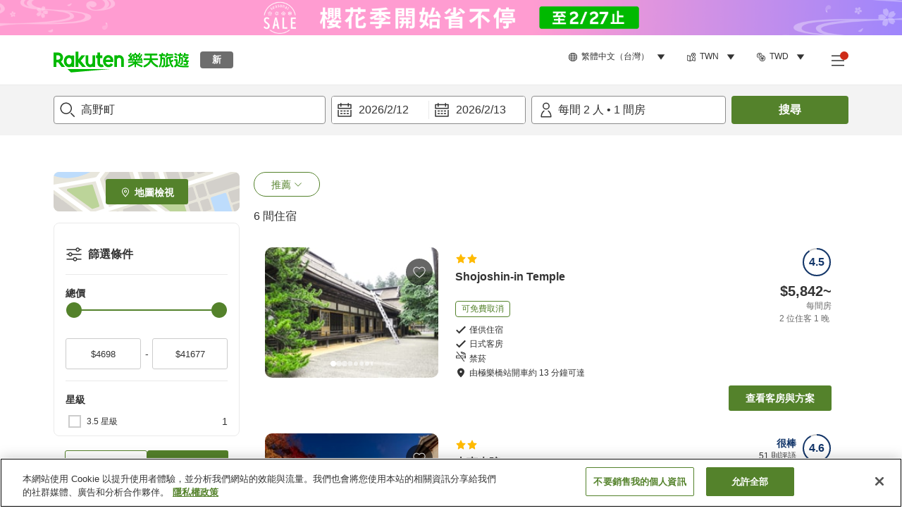

--- FILE ---
content_type: application/javascript
request_url: https://trv.r10s.com/eve/prod/traveler/static/5.9.0/js/vendors-node_modules_rc-slider_es_index_js-node_modules_rc-slider_assets_index_css.d24281d3.chunk.js
body_size: 32810
content:
(self.__LOADABLE_LOADED_CHUNKS__=self.__LOADABLE_LOADED_CHUNKS__||[]).push([["vendors-node_modules_rc-slider_es_index_js-node_modules_rc-slider_assets_index_css"],{39578:(e,t)=>{"use strict";function n(){return!1}function o(){return!0}function r(){this.timeStamp=Date.now(),this.target=void 0,this.currentTarget=void 0}Object.defineProperty(t,"__esModule",{value:!0}),r.prototype={isEventObject:1,constructor:r,isDefaultPrevented:n,isPropagationStopped:n,isImmediatePropagationStopped:n,preventDefault:function(){this.isDefaultPrevented=o},stopPropagation:function(){this.isPropagationStopped=o},stopImmediatePropagation:function(){this.isImmediatePropagationStopped=o,this.stopPropagation()},halt:function(e){e?this.stopImmediatePropagation():this.stopPropagation(),this.preventDefault()}},t.default=r,e.exports=t.default},76459:(e,t,n)=>{"use strict";function o(e){return e&&e.__esModule?e:{default:e}}Object.defineProperty(t,"__esModule",{value:!0});var r=o(n(39578)),i=o(n(62790)),a=!0,s=!1,u=["altKey","bubbles","cancelable","ctrlKey","currentTarget","eventPhase","metaKey","shiftKey","target","timeStamp","view","type"];function l(e){return null===e||void 0===e}var c=[{reg:/^key/,props:["char","charCode","key","keyCode","which"],fix:function(e,t){l(e.which)&&(e.which=l(t.charCode)?t.keyCode:t.charCode),void 0===e.metaKey&&(e.metaKey=e.ctrlKey)}},{reg:/^touch/,props:["touches","changedTouches","targetTouches"]},{reg:/^hashchange$/,props:["newURL","oldURL"]},{reg:/^gesturechange$/i,props:["rotation","scale"]},{reg:/^(mousewheel|DOMMouseScroll)$/,props:[],fix:function(e,t){var n=void 0,o=void 0,r=void 0,i=t.wheelDelta,a=t.axis,s=t.wheelDeltaY,u=t.wheelDeltaX,l=t.detail;i&&(r=i/120),l&&(r=0-(l%3===0?l/3:l)),void 0!==a&&(a===e.HORIZONTAL_AXIS?(o=0,n=0-r):a===e.VERTICAL_AXIS&&(n=0,o=r)),void 0!==s&&(o=s/120),void 0!==u&&(n=-1*u/120),n||o||(o=r),void 0!==n&&(e.deltaX=n),void 0!==o&&(e.deltaY=o),void 0!==r&&(e.delta=r)}},{reg:/^mouse|contextmenu|click|mspointer|(^DOMMouseScroll$)/i,props:["buttons","clientX","clientY","button","offsetX","relatedTarget","which","fromElement","toElement","offsetY","pageX","pageY","screenX","screenY"],fix:function(e,t){var n=void 0,o=void 0,r=void 0,i=e.target,a=t.button;return i&&l(e.pageX)&&!l(t.clientX)&&(o=(n=i.ownerDocument||document).documentElement,r=n.body,e.pageX=t.clientX+(o&&o.scrollLeft||r&&r.scrollLeft||0)-(o&&o.clientLeft||r&&r.clientLeft||0),e.pageY=t.clientY+(o&&o.scrollTop||r&&r.scrollTop||0)-(o&&o.clientTop||r&&r.clientTop||0)),e.which||void 0===a||(e.which=1&a?1:2&a?3:4&a?2:0),!e.relatedTarget&&e.fromElement&&(e.relatedTarget=e.fromElement===i?e.toElement:e.fromElement),e}}];function p(){return a}function f(){return s}function h(e){var t=e.type,n="function"===typeof e.stopPropagation||"boolean"===typeof e.cancelBubble;r.default.call(this),this.nativeEvent=e;var o=f;"defaultPrevented"in e?o=e.defaultPrevented?p:f:"getPreventDefault"in e?o=e.getPreventDefault()?p:f:"returnValue"in e&&(o=e.returnValue===s?p:f),this.isDefaultPrevented=o;var i=[],a=void 0,l=void 0,h=u.concat();for(c.forEach((function(e){t.match(e.reg)&&(h=h.concat(e.props),e.fix&&i.push(e.fix))})),a=h.length;a;)this[l=h[--a]]=e[l];for(!this.target&&n&&(this.target=e.srcElement||document),this.target&&3===this.target.nodeType&&(this.target=this.target.parentNode),a=i.length;a;)(0,i[--a])(this,e);this.timeStamp=e.timeStamp||Date.now()}var d=r.default.prototype;(0,i.default)(h.prototype,d,{constructor:h,preventDefault:function(){var e=this.nativeEvent;e.preventDefault?e.preventDefault():e.returnValue=s,d.preventDefault.call(this)},stopPropagation:function(){var e=this.nativeEvent;e.stopPropagation?e.stopPropagation():e.cancelBubble=a,d.stopPropagation.call(this)}}),t.default=h,e.exports=t.default},35684:(e,t,n)=>{"use strict";Object.defineProperty(t,"__esModule",{value:!0}),t.default=function(e,t,n,o){function r(t){var o=new i.default(t);n.call(e,o)}if(e.addEventListener){var a=function(){var n=!1;return"object"===typeof o?n=o.capture||!1:"boolean"===typeof o&&(n=o),e.addEventListener(t,r,o||!1),{v:{remove:function(){e.removeEventListener(t,r,n)}}}}();if("object"===typeof a)return a.v}else if(e.attachEvent)return e.attachEvent("on"+t,r),{remove:function(){e.detachEvent("on"+t,r)}}};var o,r=n(76459),i=(o=r)&&o.__esModule?o:{default:o};e.exports=t.default},7920:(e,t,n)=>{e.exports={default:n(23044),__esModule:!0}},61019:(e,t,n)=>{e.exports={default:n(43959),__esModule:!0}},10503:(e,t,n)=>{e.exports={default:n(36763),__esModule:!0}},98949:(e,t,n)=>{e.exports={default:n(26110),__esModule:!0}},25488:(e,t,n)=>{e.exports={default:n(35008),__esModule:!0}},72225:(e,t,n)=>{e.exports={default:n(24698),__esModule:!0}},33635:(e,t,n)=>{e.exports={default:n(79261),__esModule:!0}},69569:(e,t,n)=>{e.exports={default:n(31414),__esModule:!0}},52489:(e,t,n)=>{e.exports={default:n(3302),__esModule:!0}},53105:(e,t)=>{"use strict";t.Z=function(e,t){if(!(e instanceof t))throw new TypeError("Cannot call a class as a function")}},85498:(e,t,n)=>{"use strict";var o,r=n(98949),i=(o=r)&&o.__esModule?o:{default:o};t.Z=function(){function e(e,t){for(var n=0;n<t.length;n++){var o=t[n];o.enumerable=o.enumerable||!1,o.configurable=!0,"value"in o&&(o.writable=!0),(0,i.default)(e,o.key,o)}}return function(t,n,o){return n&&e(t.prototype,n),o&&e(t,o),t}}()},77595:(e,t,n)=>{"use strict";var o,r=n(98949),i=(o=r)&&o.__esModule?o:{default:o};t.Z=function(e,t,n){return t in e?(0,i.default)(e,t,{value:n,enumerable:!0,configurable:!0,writable:!0}):e[t]=n,e}},34617:(e,t,n)=>{"use strict";var o,r=n(61019),i=(o=r)&&o.__esModule?o:{default:o};t.Z=i.default||function(e){for(var t=1;t<arguments.length;t++){var n=arguments[t];for(var o in n)Object.prototype.hasOwnProperty.call(n,o)&&(e[o]=n[o])}return e}},8627:(e,t,n)=>{"use strict";var o=i(n(72225)),r=i(n(25488));function i(e){return e&&e.__esModule?e:{default:e}}t.Z=function e(t,n,i){null===t&&(t=Function.prototype);var a=(0,r.default)(t,n);if(void 0===a){var s=(0,o.default)(t);return null===s?void 0:e(s,n,i)}if("value"in a)return a.value;var u=a.get;return void 0!==u?u.call(i):void 0}},47221:(e,t,n)=>{"use strict";var o=a(n(33635)),r=a(n(10503)),i=a(n(75746));function a(e){return e&&e.__esModule?e:{default:e}}t.Z=function(e,t){if("function"!==typeof t&&null!==t)throw new TypeError("Super expression must either be null or a function, not "+("undefined"===typeof t?"undefined":(0,i.default)(t)));e.prototype=(0,r.default)(t&&t.prototype,{constructor:{value:e,enumerable:!1,writable:!0,configurable:!0}}),t&&(o.default?(0,o.default)(e,t):e.__proto__=t)}},98946:(e,t)=>{"use strict";t.Z=function(e,t){var n={};for(var o in e)t.indexOf(o)>=0||Object.prototype.hasOwnProperty.call(e,o)&&(n[o]=e[o]);return n}},74867:(e,t,n)=>{"use strict";var o,r=n(75746),i=(o=r)&&o.__esModule?o:{default:o};t.Z=function(e,t){if(!e)throw new ReferenceError("this hasn't been initialised - super() hasn't been called");return!t||"object"!==("undefined"===typeof t?"undefined":(0,i.default)(t))&&"function"!==typeof t?e:t}},41649:(e,t,n)=>{"use strict";var o,r=n(7920),i=(o=r)&&o.__esModule?o:{default:o};t.Z=function(e){if(Array.isArray(e)){for(var t=0,n=Array(e.length);t<e.length;t++)n[t]=e[t];return n}return(0,i.default)(e)}},75746:(e,t,n)=>{"use strict";t.__esModule=!0;var o=a(n(52489)),r=a(n(69569)),i="function"===typeof r.default&&"symbol"===typeof o.default?function(e){return typeof e}:function(e){return e&&"function"===typeof r.default&&e.constructor===r.default&&e!==r.default.prototype?"symbol":typeof e};function a(e){return e&&e.__esModule?e:{default:e}}t.default="function"===typeof r.default&&"symbol"===i(o.default)?function(e){return"undefined"===typeof e?"undefined":i(e)}:function(e){return e&&"function"===typeof r.default&&e.constructor===r.default&&e!==r.default.prototype?"symbol":"undefined"===typeof e?"undefined":i(e)}},23044:(e,t,n)=>{n(93581),n(53287),e.exports=n(60647).Array.from},43959:(e,t,n)=>{n(93532),e.exports=n(60647).Object.assign},36763:(e,t,n)=>{n(15265);var o=n(60647).Object;e.exports=function(e,t){return o.create(e,t)}},26110:(e,t,n)=>{n(37604);var o=n(60647).Object;e.exports=function(e,t,n){return o.defineProperty(e,t,n)}},35008:(e,t,n)=>{n(55026);var o=n(60647).Object;e.exports=function(e,t){return o.getOwnPropertyDescriptor(e,t)}},24698:(e,t,n)=>{n(77317),e.exports=n(60647).Object.getPrototypeOf},79261:(e,t,n)=>{n(63226),e.exports=n(60647).Object.setPrototypeOf},31414:(e,t,n)=>{n(43985),n(86641),n(27231),n(38167),e.exports=n(60647).Symbol},3302:(e,t,n)=>{n(93581),n(38692),e.exports=n(4893).f("iterator")},91790:e=>{e.exports=function(e){if("function"!=typeof e)throw TypeError(e+" is not a function!");return e}},34907:e=>{e.exports=function(){}},63579:(e,t,n)=>{var o=n(95347);e.exports=function(e){if(!o(e))throw TypeError(e+" is not an object!");return e}},3672:(e,t,n)=>{var o=n(79062),r=n(28606),i=n(7037);e.exports=function(e){return function(t,n,a){var s,u=o(t),l=r(u.length),c=i(a,l);if(e&&n!=n){for(;l>c;)if((s=u[c++])!=s)return!0}else for(;l>c;c++)if((e||c in u)&&u[c]===n)return e||c||0;return!e&&-1}}},16942:(e,t,n)=>{var o=n(38628),r=n(63046)("toStringTag"),i="Arguments"==o(function(){return arguments}());e.exports=function(e){var t,n,a;return void 0===e?"Undefined":null===e?"Null":"string"==typeof(n=function(e,t){try{return e[t]}catch(n){}}(t=Object(e),r))?n:i?o(t):"Object"==(a=o(t))&&"function"==typeof t.callee?"Arguments":a}},38628:e=>{var t={}.toString;e.exports=function(e){return t.call(e).slice(8,-1)}},60647:e=>{var t=e.exports={version:"2.6.12"};"number"==typeof __e&&(__e=t)},94599:(e,t,n)=>{"use strict";var o=n(78e3),r=n(2563);e.exports=function(e,t,n){t in e?o.f(e,t,r(0,n)):e[t]=n}},38738:(e,t,n)=>{var o=n(91790);e.exports=function(e,t,n){if(o(e),void 0===t)return e;switch(n){case 1:return function(n){return e.call(t,n)};case 2:return function(n,o){return e.call(t,n,o)};case 3:return function(n,o,r){return e.call(t,n,o,r)}}return function(){return e.apply(t,arguments)}}},44976:e=>{e.exports=function(e){if(void 0==e)throw TypeError("Can't call method on  "+e);return e}},90301:(e,t,n)=>{e.exports=!n(97079)((function(){return 7!=Object.defineProperty({},"a",{get:function(){return 7}}).a}))},86966:(e,t,n)=>{var o=n(95347),r=n(55020).document,i=o(r)&&o(r.createElement);e.exports=function(e){return i?r.createElement(e):{}}},44726:e=>{e.exports="constructor,hasOwnProperty,isPrototypeOf,propertyIsEnumerable,toLocaleString,toString,valueOf".split(",")},52835:(e,t,n)=>{var o=n(31224),r=n(57168),i=n(69355);e.exports=function(e){var t=o(e),n=r.f;if(n)for(var a,s=n(e),u=i.f,l=0;s.length>l;)u.call(e,a=s[l++])&&t.push(a);return t}},82708:(e,t,n)=>{var o=n(55020),r=n(60647),i=n(38738),a=n(17402),s=n(79668),u="prototype",l=function(e,t,n){var c,p,f,h=e&l.F,d=e&l.G,v=e&l.S,m=e&l.P,y=e&l.B,g=e&l.W,b=d?r:r[t]||(r[t]={}),w=b[u],E=d?o:v?o[t]:(o[t]||{})[u];for(c in d&&(n=t),n)(p=!h&&E&&void 0!==E[c])&&s(b,c)||(f=p?E[c]:n[c],b[c]=d&&"function"!=typeof E[c]?n[c]:y&&p?i(f,o):g&&E[c]==f?function(e){var t=function(t,n,o){if(this instanceof e){switch(arguments.length){case 0:return new e;case 1:return new e(t);case 2:return new e(t,n)}return new e(t,n,o)}return e.apply(this,arguments)};return t[u]=e[u],t}(f):m&&"function"==typeof f?i(Function.call,f):f,m&&((b.virtual||(b.virtual={}))[c]=f,e&l.R&&w&&!w[c]&&a(w,c,f)))};l.F=1,l.G=2,l.S=4,l.P=8,l.B=16,l.W=32,l.U=64,l.R=128,e.exports=l},97079:e=>{e.exports=function(e){try{return!!e()}catch(t){return!0}}},55020:e=>{var t=e.exports="undefined"!=typeof window&&window.Math==Math?window:"undefined"!=typeof self&&self.Math==Math?self:Function("return this")();"number"==typeof __g&&(__g=t)},79668:e=>{var t={}.hasOwnProperty;e.exports=function(e,n){return t.call(e,n)}},17402:(e,t,n)=>{var o=n(78e3),r=n(2563);e.exports=n(90301)?function(e,t,n){return o.f(e,t,r(1,n))}:function(e,t,n){return e[t]=n,e}},80374:(e,t,n)=>{var o=n(55020).document;e.exports=o&&o.documentElement},3932:(e,t,n)=>{e.exports=!n(90301)&&!n(97079)((function(){return 7!=Object.defineProperty(n(86966)("div"),"a",{get:function(){return 7}}).a}))},71352:(e,t,n)=>{var o=n(38628);e.exports=Object("z").propertyIsEnumerable(0)?Object:function(e){return"String"==o(e)?e.split(""):Object(e)}},82977:(e,t,n)=>{var o=n(60490),r=n(63046)("iterator"),i=Array.prototype;e.exports=function(e){return void 0!==e&&(o.Array===e||i[r]===e)}},15198:(e,t,n)=>{var o=n(38628);e.exports=Array.isArray||function(e){return"Array"==o(e)}},95347:e=>{e.exports=function(e){return"object"===typeof e?null!==e:"function"===typeof e}},93778:(e,t,n)=>{var o=n(63579);e.exports=function(e,t,n,r){try{return r?t(o(n)[0],n[1]):t(n)}catch(a){var i=e.return;throw void 0!==i&&o(i.call(e)),a}}},87318:(e,t,n)=>{"use strict";var o=n(47661),r=n(2563),i=n(286),a={};n(17402)(a,n(63046)("iterator"),(function(){return this})),e.exports=function(e,t,n){e.prototype=o(a,{next:r(1,n)}),i(e,t+" Iterator")}},9828:(e,t,n)=>{"use strict";var o=n(98129),r=n(82708),i=n(66358),a=n(17402),s=n(60490),u=n(87318),l=n(286),c=n(23146),p=n(63046)("iterator"),f=!([].keys&&"next"in[].keys()),h="keys",d="values",v=function(){return this};e.exports=function(e,t,n,m,y,g,b){u(n,t,m);var w,E,T,O=function(e){if(!f&&e in M)return M[e];switch(e){case h:case d:return function(){return new n(this,e)}}return function(){return new n(this,e)}},C=t+" Iterator",S=y==d,x=!1,M=e.prototype,P=M[p]||M["@@iterator"]||y&&M[y],k=P||O(y),_=y?S?O("entries"):k:void 0,A="Array"==t&&M.entries||P;if(A&&(T=c(A.call(new e)))!==Object.prototype&&T.next&&(l(T,C,!0),o||"function"==typeof T[p]||a(T,p,v)),S&&P&&P.name!==d&&(x=!0,k=function(){return P.call(this)}),o&&!b||!f&&!x&&M[p]||a(M,p,k),s[t]=k,s[C]=v,y)if(w={values:S?k:O(d),keys:g?k:O(h),entries:_},b)for(E in w)E in M||i(M,E,w[E]);else r(r.P+r.F*(f||x),t,w);return w}},67131:(e,t,n)=>{var o=n(63046)("iterator"),r=!1;try{var i=[7][o]();i.return=function(){r=!0},Array.from(i,(function(){throw 2}))}catch(a){}e.exports=function(e,t){if(!t&&!r)return!1;var n=!1;try{var i=[7],s=i[o]();s.next=function(){return{done:n=!0}},i[o]=function(){return s},e(i)}catch(a){}return n}},46242:e=>{e.exports=function(e,t){return{value:t,done:!!e}}},60490:e=>{e.exports={}},98129:e=>{e.exports=!0},76411:(e,t,n)=>{var o=n(66559)("meta"),r=n(95347),i=n(79668),a=n(78e3).f,s=0,u=Object.isExtensible||function(){return!0},l=!n(97079)((function(){return u(Object.preventExtensions({}))})),c=function(e){a(e,o,{value:{i:"O"+ ++s,w:{}}})},p=e.exports={KEY:o,NEED:!1,fastKey:function(e,t){if(!r(e))return"symbol"==typeof e?e:("string"==typeof e?"S":"P")+e;if(!i(e,o)){if(!u(e))return"F";if(!t)return"E";c(e)}return e[o].i},getWeak:function(e,t){if(!i(e,o)){if(!u(e))return!0;if(!t)return!1;c(e)}return e[o].w},onFreeze:function(e){return l&&p.NEED&&u(e)&&!i(e,o)&&c(e),e}}},79223:(e,t,n)=>{"use strict";var o=n(90301),r=n(31224),i=n(57168),a=n(69355),s=n(46136),u=n(71352),l=Object.assign;e.exports=!l||n(97079)((function(){var e={},t={},n=Symbol(),o="abcdefghijklmnopqrst";return e[n]=7,o.split("").forEach((function(e){t[e]=e})),7!=l({},e)[n]||Object.keys(l({},t)).join("")!=o}))?function(e,t){for(var n=s(e),l=arguments.length,c=1,p=i.f,f=a.f;l>c;)for(var h,d=u(arguments[c++]),v=p?r(d).concat(p(d)):r(d),m=v.length,y=0;m>y;)h=v[y++],o&&!f.call(d,h)||(n[h]=d[h]);return n}:l},47661:(e,t,n)=>{var o=n(63579),r=n(26652),i=n(44726),a=n(84789)("IE_PROTO"),s=function(){},u="prototype",l=function(){var e,t=n(86966)("iframe"),o=i.length;for(t.style.display="none",n(80374).appendChild(t),t.src="javascript:",(e=t.contentWindow.document).open(),e.write("<script>document.F=Object<\/script>"),e.close(),l=e.F;o--;)delete l[u][i[o]];return l()};e.exports=Object.create||function(e,t){var n;return null!==e?(s[u]=o(e),n=new s,s[u]=null,n[a]=e):n=l(),void 0===t?n:r(n,t)}},78e3:(e,t,n)=>{var o=n(63579),r=n(3932),i=n(61471),a=Object.defineProperty;t.f=n(90301)?Object.defineProperty:function(e,t,n){if(o(e),t=i(t,!0),o(n),r)try{return a(e,t,n)}catch(s){}if("get"in n||"set"in n)throw TypeError("Accessors not supported!");return"value"in n&&(e[t]=n.value),e}},26652:(e,t,n)=>{var o=n(78e3),r=n(63579),i=n(31224);e.exports=n(90301)?Object.defineProperties:function(e,t){r(e);for(var n,a=i(t),s=a.length,u=0;s>u;)o.f(e,n=a[u++],t[n]);return e}},85208:(e,t,n)=>{var o=n(69355),r=n(2563),i=n(79062),a=n(61471),s=n(79668),u=n(3932),l=Object.getOwnPropertyDescriptor;t.f=n(90301)?l:function(e,t){if(e=i(e),t=a(t,!0),u)try{return l(e,t)}catch(n){}if(s(e,t))return r(!o.f.call(e,t),e[t])}},55255:(e,t,n)=>{var o=n(79062),r=n(56513).f,i={}.toString,a="object"==typeof window&&window&&Object.getOwnPropertyNames?Object.getOwnPropertyNames(window):[];e.exports.f=function(e){return a&&"[object Window]"==i.call(e)?function(e){try{return r(e)}catch(t){return a.slice()}}(e):r(o(e))}},56513:(e,t,n)=>{var o=n(90760),r=n(44726).concat("length","prototype");t.f=Object.getOwnPropertyNames||function(e){return o(e,r)}},57168:(e,t)=>{t.f=Object.getOwnPropertySymbols},23146:(e,t,n)=>{var o=n(79668),r=n(46136),i=n(84789)("IE_PROTO"),a=Object.prototype;e.exports=Object.getPrototypeOf||function(e){return e=r(e),o(e,i)?e[i]:"function"==typeof e.constructor&&e instanceof e.constructor?e.constructor.prototype:e instanceof Object?a:null}},90760:(e,t,n)=>{var o=n(79668),r=n(79062),i=n(3672)(!1),a=n(84789)("IE_PROTO");e.exports=function(e,t){var n,s=r(e),u=0,l=[];for(n in s)n!=a&&o(s,n)&&l.push(n);for(;t.length>u;)o(s,n=t[u++])&&(~i(l,n)||l.push(n));return l}},31224:(e,t,n)=>{var o=n(90760),r=n(44726);e.exports=Object.keys||function(e){return o(e,r)}},69355:(e,t)=>{t.f={}.propertyIsEnumerable},80743:(e,t,n)=>{var o=n(82708),r=n(60647),i=n(97079);e.exports=function(e,t){var n=(r.Object||{})[e]||Object[e],a={};a[e]=t(n),o(o.S+o.F*i((function(){n(1)})),"Object",a)}},2563:e=>{e.exports=function(e,t){return{enumerable:!(1&e),configurable:!(2&e),writable:!(4&e),value:t}}},66358:(e,t,n)=>{e.exports=n(17402)},76426:(e,t,n)=>{var o=n(95347),r=n(63579),i=function(e,t){if(r(e),!o(t)&&null!==t)throw TypeError(t+": can't set as prototype!")};e.exports={set:Object.setPrototypeOf||("__proto__"in{}?function(e,t,o){try{(o=n(38738)(Function.call,n(85208).f(Object.prototype,"__proto__").set,2))(e,[]),t=!(e instanceof Array)}catch(r){t=!0}return function(e,n){return i(e,n),t?e.__proto__=n:o(e,n),e}}({},!1):void 0),check:i}},286:(e,t,n)=>{var o=n(78e3).f,r=n(79668),i=n(63046)("toStringTag");e.exports=function(e,t,n){e&&!r(e=n?e:e.prototype,i)&&o(e,i,{configurable:!0,value:t})}},84789:(e,t,n)=>{var o=n(56434)("keys"),r=n(66559);e.exports=function(e){return o[e]||(o[e]=r(e))}},56434:(e,t,n)=>{var o=n(60647),r=n(55020),i="__core-js_shared__",a=r[i]||(r[i]={});(e.exports=function(e,t){return a[e]||(a[e]=void 0!==t?t:{})})("versions",[]).push({version:o.version,mode:n(98129)?"pure":"global",copyright:"\xa9 2020 Denis Pushkarev (zloirock.ru)"})},88457:(e,t,n)=>{var o=n(39274),r=n(44976);e.exports=function(e){return function(t,n){var i,a,s=String(r(t)),u=o(n),l=s.length;return u<0||u>=l?e?"":void 0:(i=s.charCodeAt(u))<55296||i>56319||u+1===l||(a=s.charCodeAt(u+1))<56320||a>57343?e?s.charAt(u):i:e?s.slice(u,u+2):a-56320+(i-55296<<10)+65536}}},7037:(e,t,n)=>{var o=n(39274),r=Math.max,i=Math.min;e.exports=function(e,t){return(e=o(e))<0?r(e+t,0):i(e,t)}},39274:e=>{var t=Math.ceil,n=Math.floor;e.exports=function(e){return isNaN(e=+e)?0:(e>0?n:t)(e)}},79062:(e,t,n)=>{var o=n(71352),r=n(44976);e.exports=function(e){return o(r(e))}},28606:(e,t,n)=>{var o=n(39274),r=Math.min;e.exports=function(e){return e>0?r(o(e),9007199254740991):0}},46136:(e,t,n)=>{var o=n(44976);e.exports=function(e){return Object(o(e))}},61471:(e,t,n)=>{var o=n(95347);e.exports=function(e,t){if(!o(e))return e;var n,r;if(t&&"function"==typeof(n=e.toString)&&!o(r=n.call(e)))return r;if("function"==typeof(n=e.valueOf)&&!o(r=n.call(e)))return r;if(!t&&"function"==typeof(n=e.toString)&&!o(r=n.call(e)))return r;throw TypeError("Can't convert object to primitive value")}},66559:e=>{var t=0,n=Math.random();e.exports=function(e){return"Symbol(".concat(void 0===e?"":e,")_",(++t+n).toString(36))}},65853:(e,t,n)=>{var o=n(55020),r=n(60647),i=n(98129),a=n(4893),s=n(78e3).f;e.exports=function(e){var t=r.Symbol||(r.Symbol=i?{}:o.Symbol||{});"_"==e.charAt(0)||e in t||s(t,e,{value:a.f(e)})}},4893:(e,t,n)=>{t.f=n(63046)},63046:(e,t,n)=>{var o=n(56434)("wks"),r=n(66559),i=n(55020).Symbol,a="function"==typeof i;(e.exports=function(e){return o[e]||(o[e]=a&&i[e]||(a?i:r)("Symbol."+e))}).store=o},14479:(e,t,n)=>{var o=n(16942),r=n(63046)("iterator"),i=n(60490);e.exports=n(60647).getIteratorMethod=function(e){if(void 0!=e)return e[r]||e["@@iterator"]||i[o(e)]}},53287:(e,t,n)=>{"use strict";var o=n(38738),r=n(82708),i=n(46136),a=n(93778),s=n(82977),u=n(28606),l=n(94599),c=n(14479);r(r.S+r.F*!n(67131)((function(e){Array.from(e)})),"Array",{from:function(e){var t,n,r,p,f=i(e),h="function"==typeof this?this:Array,d=arguments.length,v=d>1?arguments[1]:void 0,m=void 0!==v,y=0,g=c(f);if(m&&(v=o(v,d>2?arguments[2]:void 0,2)),void 0==g||h==Array&&s(g))for(n=new h(t=u(f.length));t>y;y++)l(n,y,m?v(f[y],y):f[y]);else for(p=g.call(f),n=new h;!(r=p.next()).done;y++)l(n,y,m?a(p,v,[r.value,y],!0):r.value);return n.length=y,n}})},54932:(e,t,n)=>{"use strict";var o=n(34907),r=n(46242),i=n(60490),a=n(79062);e.exports=n(9828)(Array,"Array",(function(e,t){this._t=a(e),this._i=0,this._k=t}),(function(){var e=this._t,t=this._k,n=this._i++;return!e||n>=e.length?(this._t=void 0,r(1)):r(0,"keys"==t?n:"values"==t?e[n]:[n,e[n]])}),"values"),i.Arguments=i.Array,o("keys"),o("values"),o("entries")},93532:(e,t,n)=>{var o=n(82708);o(o.S+o.F,"Object",{assign:n(79223)})},15265:(e,t,n)=>{var o=n(82708);o(o.S,"Object",{create:n(47661)})},37604:(e,t,n)=>{var o=n(82708);o(o.S+o.F*!n(90301),"Object",{defineProperty:n(78e3).f})},55026:(e,t,n)=>{var o=n(79062),r=n(85208).f;n(80743)("getOwnPropertyDescriptor",(function(){return function(e,t){return r(o(e),t)}}))},77317:(e,t,n)=>{var o=n(46136),r=n(23146);n(80743)("getPrototypeOf",(function(){return function(e){return r(o(e))}}))},63226:(e,t,n)=>{var o=n(82708);o(o.S,"Object",{setPrototypeOf:n(76426).set})},86641:()=>{},93581:(e,t,n)=>{"use strict";var o=n(88457)(!0);n(9828)(String,"String",(function(e){this._t=String(e),this._i=0}),(function(){var e,t=this._t,n=this._i;return n>=t.length?{value:void 0,done:!0}:(e=o(t,n),this._i+=e.length,{value:e,done:!1})}))},43985:(e,t,n)=>{"use strict";var o=n(55020),r=n(79668),i=n(90301),a=n(82708),s=n(66358),u=n(76411).KEY,l=n(97079),c=n(56434),p=n(286),f=n(66559),h=n(63046),d=n(4893),v=n(65853),m=n(52835),y=n(15198),g=n(63579),b=n(95347),w=n(46136),E=n(79062),T=n(61471),O=n(2563),C=n(47661),S=n(55255),x=n(85208),M=n(57168),P=n(78e3),k=n(31224),_=x.f,A=P.f,N=S.f,D=o.Symbol,L=o.JSON,j=L&&L.stringify,R="prototype",Z=h("_hidden"),V=h("toPrimitive"),F={}.propertyIsEnumerable,U=c("symbol-registry"),H=c("symbols"),W=c("op-symbols"),I=Object[R],B="function"==typeof D&&!!M.f,K=o.QObject,X=!K||!K[R]||!K[R].findChild,z=i&&l((function(){return 7!=C(A({},"a",{get:function(){return A(this,"a",{value:7}).a}})).a}))?function(e,t,n){var o=_(I,t);o&&delete I[t],A(e,t,n),o&&e!==I&&A(I,t,o)}:A,Y=function(e){var t=H[e]=C(D[R]);return t._k=e,t},G=B&&"symbol"==typeof D.iterator?function(e){return"symbol"==typeof e}:function(e){return e instanceof D},q=function(e,t,n){return e===I&&q(W,t,n),g(e),t=T(t,!0),g(n),r(H,t)?(n.enumerable?(r(e,Z)&&e[Z][t]&&(e[Z][t]=!1),n=C(n,{enumerable:O(0,!1)})):(r(e,Z)||A(e,Z,O(1,{})),e[Z][t]=!0),z(e,t,n)):A(e,t,n)},Q=function(e,t){g(e);for(var n,o=m(t=E(t)),r=0,i=o.length;i>r;)q(e,n=o[r++],t[n]);return e},$=function(e){var t=F.call(this,e=T(e,!0));return!(this===I&&r(H,e)&&!r(W,e))&&(!(t||!r(this,e)||!r(H,e)||r(this,Z)&&this[Z][e])||t)},J=function(e,t){if(e=E(e),t=T(t,!0),e!==I||!r(H,t)||r(W,t)){var n=_(e,t);return!n||!r(H,t)||r(e,Z)&&e[Z][t]||(n.enumerable=!0),n}},ee=function(e){for(var t,n=N(E(e)),o=[],i=0;n.length>i;)r(H,t=n[i++])||t==Z||t==u||o.push(t);return o},te=function(e){for(var t,n=e===I,o=N(n?W:E(e)),i=[],a=0;o.length>a;)!r(H,t=o[a++])||n&&!r(I,t)||i.push(H[t]);return i};B||(s((D=function(){if(this instanceof D)throw TypeError("Symbol is not a constructor!");var e=f(arguments.length>0?arguments[0]:void 0),t=function(n){this===I&&t.call(W,n),r(this,Z)&&r(this[Z],e)&&(this[Z][e]=!1),z(this,e,O(1,n))};return i&&X&&z(I,e,{configurable:!0,set:t}),Y(e)})[R],"toString",(function(){return this._k})),x.f=J,P.f=q,n(56513).f=S.f=ee,n(69355).f=$,M.f=te,i&&!n(98129)&&s(I,"propertyIsEnumerable",$,!0),d.f=function(e){return Y(h(e))}),a(a.G+a.W+a.F*!B,{Symbol:D});for(var ne="hasInstance,isConcatSpreadable,iterator,match,replace,search,species,split,toPrimitive,toStringTag,unscopables".split(","),oe=0;ne.length>oe;)h(ne[oe++]);for(var re=k(h.store),ie=0;re.length>ie;)v(re[ie++]);a(a.S+a.F*!B,"Symbol",{for:function(e){return r(U,e+="")?U[e]:U[e]=D(e)},keyFor:function(e){if(!G(e))throw TypeError(e+" is not a symbol!");for(var t in U)if(U[t]===e)return t},useSetter:function(){X=!0},useSimple:function(){X=!1}}),a(a.S+a.F*!B,"Object",{create:function(e,t){return void 0===t?C(e):Q(C(e),t)},defineProperty:q,defineProperties:Q,getOwnPropertyDescriptor:J,getOwnPropertyNames:ee,getOwnPropertySymbols:te});var ae=l((function(){M.f(1)}));a(a.S+a.F*ae,"Object",{getOwnPropertySymbols:function(e){return M.f(w(e))}}),L&&a(a.S+a.F*(!B||l((function(){var e=D();return"[null]"!=j([e])||"{}"!=j({a:e})||"{}"!=j(Object(e))}))),"JSON",{stringify:function(e){for(var t,n,o=[e],r=1;arguments.length>r;)o.push(arguments[r++]);if(n=t=o[1],(b(t)||void 0!==e)&&!G(e))return y(t)||(t=function(e,t){if("function"==typeof n&&(t=n.call(this,e,t)),!G(t))return t}),o[1]=t,j.apply(L,o)}}),D[R][V]||n(17402)(D[R],V,D[R].valueOf),p(D,"Symbol"),p(Math,"Math",!0),p(o.JSON,"JSON",!0)},27231:(e,t,n)=>{n(65853)("asyncIterator")},38167:(e,t,n)=>{n(65853)("observable")},38692:(e,t,n)=>{n(54932);for(var o=n(55020),r=n(17402),i=n(60490),a=n(63046)("toStringTag"),s="CSSRuleList,CSSStyleDeclaration,CSSValueList,ClientRectList,DOMRectList,DOMStringList,DOMTokenList,DataTransferItemList,FileList,HTMLAllCollection,HTMLCollection,HTMLFormElement,HTMLSelectElement,MediaList,MimeTypeArray,NamedNodeMap,NodeList,PaintRequestList,Plugin,PluginArray,SVGLengthList,SVGNumberList,SVGPathSegList,SVGPointList,SVGStringList,SVGTransformList,SourceBufferList,StyleSheetList,TextTrackCueList,TextTrackList,TouchList".split(","),u=0;u<s.length;u++){var l=s[u],c=o[l],p=c&&c.prototype;p&&!p[a]&&r(p,a,l),i[l]=i.Array}},40540:(e,t)=>{var n;!function(){"use strict";var o={}.hasOwnProperty;function r(){for(var e=[],t=0;t<arguments.length;t++){var n=arguments[t];if(n){var i=typeof n;if("string"===i||"number"===i)e.push(n);else if(Array.isArray(n)){if(n.length){var a=r.apply(null,n);a&&e.push(a)}}else if("object"===i)if(n.toString===Object.prototype.toString)for(var s in n)o.call(n,s)&&n[s]&&e.push(s);else e.push(n.toString())}}return e.join(" ")}e.exports?(r.default=r,e.exports=r):void 0===(n=function(){return r}.apply(t,[]))||(e.exports=n)}()},78261:(e,t,n)=>{try{var o=n(86940)}catch(s){o=n(86940)}var r=/\s+/,i=Object.prototype.toString;function a(e){if(!e||!e.nodeType)throw new Error("A DOM element reference is required");this.el=e,this.list=e.classList}e.exports=function(e){return new a(e)},a.prototype.add=function(e){if(this.list)return this.list.add(e),this;var t=this.array();return~o(t,e)||t.push(e),this.el.className=t.join(" "),this},a.prototype.remove=function(e){if("[object RegExp]"==i.call(e))return this.removeMatching(e);if(this.list)return this.list.remove(e),this;var t=this.array(),n=o(t,e);return~n&&t.splice(n,1),this.el.className=t.join(" "),this},a.prototype.removeMatching=function(e){for(var t=this.array(),n=0;n<t.length;n++)e.test(t[n])&&this.remove(t[n]);return this},a.prototype.toggle=function(e,t){return this.list?("undefined"!==typeof t?t!==this.list.toggle(e,t)&&this.list.toggle(e):this.list.toggle(e),this):("undefined"!==typeof t?t?this.add(e):this.remove(e):this.has(e)?this.remove(e):this.add(e),this)},a.prototype.array=function(){var e=(this.el.getAttribute("class")||"").replace(/^\s+|\s+$/g,"").split(r);return""===e[0]&&e.shift(),e},a.prototype.has=a.prototype.contains=function(e){return this.list?this.list.contains(e):!!~o(this.array(),e)}},86940:e=>{e.exports=function(e,t){if(e.indexOf)return e.indexOf(t);for(var n=0;n<e.length;++n)if(e[n]===t)return n;return-1}},8600:(e,t,n)=>{"use strict";n.d(t,{e6:()=>te});var o=n(34617),r=n(53105),i=n(85498),a=n(74867),s=n(47221),u=n(66621),l=n(7359),c=n.n(l),p=n(86115),f=n.n(p),h=n(77595);const d=function(e){var t,n,r=e.className,i=e.included,a=e.vertical,s=e.offset,l=e.length,c=e.style,p=e.reverse,f=a?(t={},(0,h.Z)(t,p?"top":"bottom",s+"%"),(0,h.Z)(t,p?"bottom":"top","auto"),(0,h.Z)(t,"height",l+"%"),t):(n={},(0,h.Z)(n,p?"right":"left",s+"%"),(0,h.Z)(n,p?"left":"right","auto"),(0,h.Z)(n,"width",l+"%"),n),d=(0,o.Z)({},c,f);return i?u.createElement("div",{className:r,style:d}):null};var v=n(98946),m=n(8627),y=n(35684),g=n.n(y),b=n(63779);function w(e,t,n,o){var r=b.unstable_batchedUpdates?function(e){b.unstable_batchedUpdates(n,e)}:n;return g()(e,t,r,o)}var E=n(40540),T=n.n(E),O=function(e){var t=e.prefixCls,n=e.vertical,r=e.reverse,i=e.marks,a=e.dots,s=e.step,l=e.included,c=e.lowerBound,p=e.upperBound,d=e.max,v=e.min,m=e.dotStyle,y=e.activeDotStyle,g=d-v,b=function(e,t,n,o,r,i){f()(!n||o>0,"`Slider[step]` should be a positive number in order to make Slider[dots] work.");var a=Object.keys(t).map(parseFloat).sort((function(e,t){return e-t}));if(n&&o)for(var s=r;s<=i;s+=o)-1===a.indexOf(s)&&a.push(s);return a}(0,i,a,s,v,d).map((function(e){var i,a=Math.abs(e-v)/g*100+"%",s=!l&&e===p||l&&e<=p&&e>=c,f=n?(0,o.Z)({},m,(0,h.Z)({},r?"top":"bottom",a)):(0,o.Z)({},m,(0,h.Z)({},r?"right":"left",a));s&&(f=(0,o.Z)({},f,y));var d=T()((i={},(0,h.Z)(i,t+"-dot",!0),(0,h.Z)(i,t+"-dot-active",s),(0,h.Z)(i,t+"-dot-reverse",r),i));return u.createElement("span",{className:d,style:f,key:e})}));return u.createElement("div",{className:t+"-step"},b)};O.propTypes={prefixCls:c().string,activeDotStyle:c().object,dotStyle:c().object,min:c().number,max:c().number,upperBound:c().number,lowerBound:c().number,included:c().bool,dots:c().bool,step:c().number,marks:c().object,vertical:c().bool,reverse:c().bool};const C=O;var S=function(e){var t=e.className,n=e.vertical,r=e.reverse,i=e.marks,a=e.included,s=e.upperBound,l=e.lowerBound,c=e.max,p=e.min,f=e.onClickLabel,d=Object.keys(i),v=c-p,m=d.map(parseFloat).sort((function(e,t){return e-t})).map((function(e){var c,d=i[e],m="object"===typeof d&&!u.isValidElement(d),y=m?d.label:d;if(!y&&0!==y)return null;var g=!a&&e===s||a&&e<=s&&e>=l,b=T()((c={},(0,h.Z)(c,t+"-text",!0),(0,h.Z)(c,t+"-text-active",g),c)),w=(0,h.Z)({marginBottom:"-50%"},r?"top":"bottom",(e-p)/v*100+"%"),E=(0,h.Z)({transform:"translateX(-50%)",msTransform:"translateX(-50%)"},r?"right":"left",r?(e-p/4)/v*100+"%":(e-p)/v*100+"%"),O=n?w:E,C=m?(0,o.Z)({},O,d.style):O;return u.createElement("span",{className:b,style:C,key:e,onMouseDown:function(t){return f(t,e)},onTouchStart:function(t){return f(t,e)}},y)}));return u.createElement("div",{className:t},m)};S.propTypes={className:c().string,vertical:c().bool,reverse:c().bool,marks:c().object,included:c().bool,upperBound:c().number,lowerBound:c().number,max:c().number,min:c().number,onClickLabel:c().func};const x=S;var M=function(e){function t(){var e,n,o,i;(0,r.Z)(this,t);for(var s=arguments.length,u=Array(s),l=0;l<s;l++)u[l]=arguments[l];return n=o=(0,a.Z)(this,(e=t.__proto__||Object.getPrototypeOf(t)).call.apply(e,[this].concat(u))),o.state={clickFocused:!1},o.setHandleRef=function(e){o.handle=e},o.handleMouseUp=function(){document.activeElement===o.handle&&o.setClickFocus(!0)},o.handleMouseDown=function(){o.focus()},o.handleBlur=function(){o.setClickFocus(!1)},o.handleKeyDown=function(){o.setClickFocus(!1)},i=n,(0,a.Z)(o,i)}return(0,s.Z)(t,e),(0,i.Z)(t,[{key:"componentDidMount",value:function(){this.onMouseUpListener=w(document,"mouseup",this.handleMouseUp)}},{key:"componentWillUnmount",value:function(){this.onMouseUpListener&&this.onMouseUpListener.remove()}},{key:"setClickFocus",value:function(e){this.setState({clickFocused:e})}},{key:"clickFocus",value:function(){this.setClickFocus(!0),this.focus()}},{key:"focus",value:function(){this.handle.focus()}},{key:"blur",value:function(){this.handle.blur()}},{key:"render",value:function(){var e,t,n=this.props,r=n.prefixCls,i=n.vertical,a=n.reverse,s=n.offset,l=n.style,c=n.disabled,p=n.min,f=n.max,d=n.value,m=n.tabIndex,y=(0,v.Z)(n,["prefixCls","vertical","reverse","offset","style","disabled","min","max","value","tabIndex"]),g=T()(this.props.className,(0,h.Z)({},r+"-handle-click-focused",this.state.clickFocused)),b=i?(e={},(0,h.Z)(e,a?"top":"bottom",s+"%"),(0,h.Z)(e,a?"bottom":"top","auto"),(0,h.Z)(e,"transform","translateY(+50%)"),e):(t={},(0,h.Z)(t,a?"right":"left",s+"%"),(0,h.Z)(t,a?"left":"right","auto"),(0,h.Z)(t,"transform","translateX("+(a?"+":"-")+"50%)"),t),w=(0,o.Z)({},l,b),E=m||0;return(c||null===m)&&(E=null),u.createElement("div",(0,o.Z)({ref:this.setHandleRef,tabIndex:E},y,{className:g,style:w,onBlur:this.handleBlur,onKeyDown:this.handleKeyDown,onMouseDown:this.handleMouseDown,role:"slider","aria-valuemin":p,"aria-valuemax":f,"aria-valuenow":d,"aria-disabled":!!c}))}}]),t}(u.Component);const P=M;M.propTypes={prefixCls:c().string,className:c().string,vertical:c().bool,offset:c().number,style:c().object,disabled:c().bool,min:c().number,max:c().number,value:c().number,tabIndex:c().number,reverse:c().bool};var k=n(41649),_={MAC_ENTER:3,BACKSPACE:8,TAB:9,NUM_CENTER:12,ENTER:13,SHIFT:16,CTRL:17,ALT:18,PAUSE:19,CAPS_LOCK:20,ESC:27,SPACE:32,PAGE_UP:33,PAGE_DOWN:34,END:35,HOME:36,LEFT:37,UP:38,RIGHT:39,DOWN:40,PRINT_SCREEN:44,INSERT:45,DELETE:46,ZERO:48,ONE:49,TWO:50,THREE:51,FOUR:52,FIVE:53,SIX:54,SEVEN:55,EIGHT:56,NINE:57,QUESTION_MARK:63,A:65,B:66,C:67,D:68,E:69,F:70,G:71,H:72,I:73,J:74,K:75,L:76,M:77,N:78,O:79,P:80,Q:81,R:82,S:83,T:84,U:85,V:86,W:87,X:88,Y:89,Z:90,META:91,WIN_KEY_RIGHT:92,CONTEXT_MENU:93,NUM_ZERO:96,NUM_ONE:97,NUM_TWO:98,NUM_THREE:99,NUM_FOUR:100,NUM_FIVE:101,NUM_SIX:102,NUM_SEVEN:103,NUM_EIGHT:104,NUM_NINE:105,NUM_MULTIPLY:106,NUM_PLUS:107,NUM_MINUS:109,NUM_PERIOD:110,NUM_DIVISION:111,F1:112,F2:113,F3:114,F4:115,F5:116,F6:117,F7:118,F8:119,F9:120,F10:121,F11:122,F12:123,NUMLOCK:144,SEMICOLON:186,DASH:189,EQUALS:187,COMMA:188,PERIOD:190,SLASH:191,APOSTROPHE:192,SINGLE_QUOTE:222,OPEN_SQUARE_BRACKET:219,BACKSLASH:220,CLOSE_SQUARE_BRACKET:221,WIN_KEY:224,MAC_FF_META:224,WIN_IME:229,isTextModifyingKeyEvent:function(e){var t=e.keyCode;if(e.altKey&&!e.ctrlKey||e.metaKey||t>=_.F1&&t<=_.F12)return!1;switch(t){case _.ALT:case _.CAPS_LOCK:case _.CONTEXT_MENU:case _.CTRL:case _.DOWN:case _.END:case _.ESC:case _.HOME:case _.INSERT:case _.LEFT:case _.MAC_FF_META:case _.META:case _.NUMLOCK:case _.NUM_CENTER:case _.PAGE_DOWN:case _.PAGE_UP:case _.PAUSE:case _.PRINT_SCREEN:case _.RIGHT:case _.SHIFT:case _.UP:case _.WIN_KEY:case _.WIN_KEY_RIGHT:return!1;default:return!0}},isCharacterKey:function(e){if(e>=_.ZERO&&e<=_.NINE)return!0;if(e>=_.NUM_ZERO&&e<=_.NUM_MULTIPLY)return!0;if(e>=_.A&&e<=_.Z)return!0;if(-1!==window.navigator.userAgent.indexOf("WebKit")&&0===e)return!0;switch(e){case _.SPACE:case _.QUESTION_MARK:case _.NUM_PLUS:case _.NUM_MINUS:case _.NUM_PERIOD:case _.NUM_DIVISION:case _.SEMICOLON:case _.DASH:case _.EQUALS:case _.COMMA:case _.PERIOD:case _.SLASH:case _.APOSTROPHE:case _.SINGLE_QUOTE:case _.OPEN_SQUARE_BRACKET:case _.BACKSLASH:case _.CLOSE_SQUARE_BRACKET:return!0;default:return!1}}};const A=_;function N(e,t){try{return Object.keys(t).some((function(n){return e.target===(0,b.findDOMNode)(t[n])}))}catch(n){return!1}}function D(e,t){var n=t.min,o=t.max;return e<n||e>o}function L(e){return e.touches.length>1||"touchend"===e.type.toLowerCase()&&e.touches.length>0}function j(e,t){var n=t.marks,o=t.step,r=t.min,i=t.max,a=Object.keys(n).map(parseFloat);if(null!==o){var s=Math.floor((i-r)/o),u=Math.min((e-r)/o,s),l=Math.round(u)*o+r;a.push(l)}var c=a.map((function(t){return Math.abs(e-t)}));return a[c.indexOf(Math.min.apply(Math,(0,k.Z)(c)))]}function R(e,t){return e?t.clientY:t.pageX}function Z(e,t){return e?t.touches[0].clientY:t.touches[0].pageX}function V(e,t){var n=t.getBoundingClientRect();return e?n.top+.5*n.height:window.pageXOffset+n.left+.5*n.width}function F(e,t){var n=t.max,o=t.min;return e<=o?o:e>=n?n:e}function U(e,t){var n=t.step,o=isFinite(j(e,t))?j(e,t):0;return null===n?o:parseFloat(o.toFixed(function(e){var t=e.toString(),n=0;return t.indexOf(".")>=0&&(n=t.length-t.indexOf(".")-1),n}(n)))}function H(e){e.stopPropagation(),e.preventDefault()}function W(e,t,n){var o="increase",r="decrease",i=o;switch(e.keyCode){case A.UP:i=t&&n?r:o;break;case A.RIGHT:i=!t&&n?r:o;break;case A.DOWN:i=t&&n?o:r;break;case A.LEFT:i=!t&&n?o:r;break;case A.END:return function(e,t){return t.max};case A.HOME:return function(e,t){return t.min};case A.PAGE_UP:return function(e,t){return e+2*t.step};case A.PAGE_DOWN:return function(e,t){return e-2*t.step};default:return}return function(e,t){return function(e,t,n){var o={increase:function(e,t){return e+t},decrease:function(e,t){return e-t}},r=o[e](Object.keys(n.marks).indexOf(JSON.stringify(t)),1),i=Object.keys(n.marks)[r];return n.step?o[e](t,n.step):Object.keys(n.marks).length&&n.marks[i]?n.marks[i]:t}(i,e,t)}}function I(){}function B(e){var t,n;return n=t=function(e){function t(e){(0,r.Z)(this,t);var n=(0,a.Z)(this,(t.__proto__||Object.getPrototypeOf(t)).call(this,e));n.onMouseDown=function(e){if(0===e.button){var t=n.props.vertical,o=R(t,e);if(N(e,n.handlesRefs)){var r=V(t,e.target);n.dragOffset=o-r,o=r}else n.dragOffset=0;n.removeDocumentEvents(),n.onStart(o),n.addDocumentMouseEvents()}},n.onTouchStart=function(e){if(!L(e)){var t=n.props.vertical,o=Z(t,e);if(N(e,n.handlesRefs)){var r=V(t,e.target);n.dragOffset=o-r,o=r}else n.dragOffset=0;n.onStart(o),n.addDocumentTouchEvents(),H(e)}},n.onFocus=function(e){var t=n.props,o=t.onFocus,r=t.vertical;if(N(e,n.handlesRefs)){var i=V(r,e.target);n.dragOffset=0,n.onStart(i),H(e),o&&o(e)}},n.onBlur=function(e){var t=n.props.onBlur;n.onEnd(),t&&t(e)},n.onMouseUp=function(){n.handlesRefs[n.prevMovedHandleIndex]&&n.handlesRefs[n.prevMovedHandleIndex].clickFocus()},n.onMouseMove=function(e){if(n.sliderRef){var t=R(n.props.vertical,e);n.onMove(e,t-n.dragOffset)}else n.onEnd()},n.onTouchMove=function(e){if(!L(e)&&n.sliderRef){var t=Z(n.props.vertical,e);n.onMove(e,t-n.dragOffset)}else n.onEnd()},n.onKeyDown=function(e){n.sliderRef&&N(e,n.handlesRefs)&&n.onKeyboard(e)},n.onClickMarkLabel=function(e,t){e.stopPropagation(),n.onChange({value:t}),n.setState({value:t},(function(){return n.onEnd(!0)}))},n.saveSlider=function(e){n.sliderRef=e};var o=e.step,i=e.max,s=e.min,u=!isFinite(i-s)||(i-s)%o===0;return f()(!o||Math.floor(o)!==o||u,"Slider[max] - Slider[min] (%s) should be a multiple of Slider[step] (%s)",i-s,o),n.handlesRefs={},n}return(0,s.Z)(t,e),(0,i.Z)(t,[{key:"componentDidMount",value:function(){this.document=this.sliderRef&&this.sliderRef.ownerDocument;var e=this.props,t=e.autoFocus,n=e.disabled;t&&!n&&this.focus()}},{key:"componentWillUnmount",value:function(){(0,m.Z)(t.prototype.__proto__||Object.getPrototypeOf(t.prototype),"componentWillUnmount",this)&&(0,m.Z)(t.prototype.__proto__||Object.getPrototypeOf(t.prototype),"componentWillUnmount",this).call(this),this.removeDocumentEvents()}},{key:"getSliderStart",value:function(){var e=this.sliderRef,t=this.props,n=t.vertical,o=t.reverse,r=e.getBoundingClientRect();return n?o?r.bottom:r.top:window.pageXOffset+(o?r.right:r.left)}},{key:"getSliderLength",value:function(){var e=this.sliderRef;if(!e)return 0;var t=e.getBoundingClientRect();return this.props.vertical?t.height:t.width}},{key:"addDocumentTouchEvents",value:function(){this.onTouchMoveListener=w(this.document,"touchmove",this.onTouchMove),this.onTouchUpListener=w(this.document,"touchend",this.onEnd)}},{key:"addDocumentMouseEvents",value:function(){this.onMouseMoveListener=w(this.document,"mousemove",this.onMouseMove),this.onMouseUpListener=w(this.document,"mouseup",this.onEnd)}},{key:"removeDocumentEvents",value:function(){this.onTouchMoveListener&&this.onTouchMoveListener.remove(),this.onTouchUpListener&&this.onTouchUpListener.remove(),this.onMouseMoveListener&&this.onMouseMoveListener.remove(),this.onMouseUpListener&&this.onMouseUpListener.remove()}},{key:"focus",value:function(){this.props.disabled||this.handlesRefs[0].focus()}},{key:"blur",value:function(){var e=this;this.props.disabled||Object.keys(this.handlesRefs).forEach((function(t){e.handlesRefs[t]&&e.handlesRefs[t].blur&&e.handlesRefs[t].blur()}))}},{key:"calcValue",value:function(e){var t=this.props,n=t.vertical,o=t.min,r=t.max,i=Math.abs(Math.max(e,0)/this.getSliderLength());return n?(1-i)*(r-o)+o:i*(r-o)+o}},{key:"calcValueByPos",value:function(e){var t=(this.props.reverse?-1:1)*(e-this.getSliderStart());return this.trimAlignValue(this.calcValue(t))}},{key:"calcOffset",value:function(e){var t=this.props,n=t.min;return 100*((e-n)/(t.max-n))}},{key:"saveHandle",value:function(e,t){this.handlesRefs[e]=t}},{key:"render",value:function(){var e,n=this.props,r=n.prefixCls,i=n.className,a=n.marks,s=n.dots,l=n.step,c=n.included,p=n.disabled,f=n.vertical,d=n.reverse,v=n.min,y=n.max,g=n.children,b=n.maximumTrackStyle,w=n.style,E=n.railStyle,O=n.dotStyle,S=n.activeDotStyle,M=(0,m.Z)(t.prototype.__proto__||Object.getPrototypeOf(t.prototype),"render",this).call(this),P=M.tracks,k=M.handles,_=T()(r,(e={},(0,h.Z)(e,r+"-with-marks",Object.keys(a).length),(0,h.Z)(e,r+"-disabled",p),(0,h.Z)(e,r+"-vertical",f),(0,h.Z)(e,i,i),e));return u.createElement("div",{ref:this.saveSlider,className:_,onTouchStart:p?I:this.onTouchStart,onMouseDown:p?I:this.onMouseDown,onMouseUp:p?I:this.onMouseUp,onKeyDown:p?I:this.onKeyDown,onFocus:p?I:this.onFocus,onBlur:p?I:this.onBlur,style:w},u.createElement("div",{className:r+"-rail",style:(0,o.Z)({},b,E)}),P,u.createElement(C,{prefixCls:r,vertical:f,reverse:d,marks:a,dots:s,step:l,included:c,lowerBound:this.getLowerBound(),upperBound:this.getUpperBound(),max:y,min:v,dotStyle:O,activeDotStyle:S}),k,u.createElement(x,{className:r+"-mark",onClickLabel:p?I:this.onClickMarkLabel,vertical:f,marks:a,included:c,lowerBound:this.getLowerBound(),upperBound:this.getUpperBound(),max:y,min:v,reverse:d}),g)}}]),t}(e),t.displayName="ComponentEnhancer("+e.displayName+")",t.propTypes=(0,o.Z)({},e.propTypes,{min:c().number,max:c().number,step:c().number,marks:c().object,included:c().bool,className:c().string,prefixCls:c().string,disabled:c().bool,children:c().any,onBeforeChange:c().func,onChange:c().func,onAfterChange:c().func,handle:c().func,dots:c().bool,vertical:c().bool,style:c().object,reverse:c().bool,minimumTrackStyle:c().object,maximumTrackStyle:c().object,handleStyle:c().oneOfType([c().object,c().arrayOf(c().object)]),trackStyle:c().oneOfType([c().object,c().arrayOf(c().object)]),railStyle:c().object,dotStyle:c().object,activeDotStyle:c().object,autoFocus:c().bool,onFocus:c().func,onBlur:c().func}),t.defaultProps=(0,o.Z)({},e.defaultProps,{prefixCls:"rc-slider",className:"",min:0,max:100,step:1,marks:{},handle:function(e){var t=e.index,n=(0,v.Z)(e,["index"]);return delete n.dragging,null===n.value?null:u.createElement(P,(0,o.Z)({},n,{key:t}))},onBeforeChange:I,onChange:I,onAfterChange:I,included:!0,disabled:!1,dots:!1,vertical:!1,reverse:!1,trackStyle:[{}],handleStyle:[{}],railStyle:{},dotStyle:{},activeDotStyle:{}}),n}var K=function(e){function t(e){(0,r.Z)(this,t);var n=(0,a.Z)(this,(t.__proto__||Object.getPrototypeOf(t)).call(this,e));n.onEnd=function(e){var t=n.state.dragging;n.removeDocumentEvents(),(t||e)&&n.props.onAfterChange(n.getValue()),n.setState({dragging:!1})};var o=void 0!==e.defaultValue?e.defaultValue:e.min,i=void 0!==e.value?e.value:o;return n.state={value:n.trimAlignValue(i),dragging:!1},f()(!("minimumTrackStyle"in e),"minimumTrackStyle will be deprecated, please use trackStyle instead."),f()(!("maximumTrackStyle"in e),"maximumTrackStyle will be deprecated, please use railStyle instead."),n}return(0,s.Z)(t,e),(0,i.Z)(t,[{key:"componentDidUpdate",value:function(e,t){if("value"in this.props||"min"in this.props||"max"in this.props){var n=this.props,o=n.value,r=n.onChange,i=void 0!==o?o:t.value,a=this.trimAlignValue(i,this.props);a!==t.value&&(this.setState({value:a}),D(i,this.props)&&r(a))}}},{key:"onChange",value:function(e){var t=this.props,n=!("value"in t),r=e.value>this.props.max?(0,o.Z)({},e,{value:this.props.max}):e;n&&this.setState(r);var i=r.value;t.onChange(i)}},{key:"onStart",value:function(e){this.setState({dragging:!0});var t=this.props,n=this.getValue();t.onBeforeChange(n);var o=this.calcValueByPos(e);this.startValue=o,this.startPosition=e,o!==n&&(this.prevMovedHandleIndex=0,this.onChange({value:o}))}},{key:"onMove",value:function(e,t){H(e);var n=this.state.value,o=this.calcValueByPos(t);o!==n&&this.onChange({value:o})}},{key:"onKeyboard",value:function(e){var t=this.props,n=t.reverse,o=W(e,t.vertical,n);if(o){H(e);var r=this.state.value,i=o(r,this.props),a=this.trimAlignValue(i);if(a===r)return;this.onChange({value:a}),this.props.onAfterChange(a),this.onEnd()}}},{key:"getValue",value:function(){return this.state.value}},{key:"getLowerBound",value:function(){return this.props.min}},{key:"getUpperBound",value:function(){return this.state.value}},{key:"trimAlignValue",value:function(e){var t=arguments.length>1&&void 0!==arguments[1]?arguments[1]:{};if(null===e)return null;var n=(0,o.Z)({},this.props,t);return U(F(e,n),n)}},{key:"render",value:function(){var e=this,t=this.props,n=t.prefixCls,r=t.vertical,i=t.included,a=t.disabled,s=t.minimumTrackStyle,l=t.trackStyle,c=t.handleStyle,p=t.tabIndex,f=t.min,h=t.max,v=t.reverse,m=t.handle,y=this.state,g=y.value,b=y.dragging,w=this.calcOffset(g),E=m({className:n+"-handle",prefixCls:n,vertical:r,offset:w,value:g,dragging:b,disabled:a,min:f,max:h,reverse:v,index:0,tabIndex:p,style:c[0]||c,ref:function(t){return e.saveHandle(0,t)}}),T=l[0]||l;return{tracks:u.createElement(d,{className:n+"-track",vertical:r,included:i,offset:0,reverse:v,length:w,style:(0,o.Z)({},s,T)}),handles:E}}}]),t}(u.Component);K.propTypes={defaultValue:c().number,value:c().number,disabled:c().bool,autoFocus:c().bool,tabIndex:c().number,reverse:c().bool,min:c().number,max:c().number};const X=B(K);function z(){var e=this.constructor.getDerivedStateFromProps(this.props,this.state);null!==e&&void 0!==e&&this.setState(e)}function Y(e){this.setState(function(t){var n=this.constructor.getDerivedStateFromProps(e,t);return null!==n&&void 0!==n?n:null}.bind(this))}function G(e,t){try{var n=this.props,o=this.state;this.props=e,this.state=t,this.__reactInternalSnapshotFlag=!0,this.__reactInternalSnapshot=this.getSnapshotBeforeUpdate(n,o)}finally{this.props=n,this.state=o}}function q(e){var t=e.prototype;if(!t||!t.isReactComponent)throw new Error("Can only polyfill class components");if("function"!==typeof e.getDerivedStateFromProps&&"function"!==typeof t.getSnapshotBeforeUpdate)return e;var n=null,o=null,r=null;if("function"===typeof t.componentWillMount?n="componentWillMount":"function"===typeof t.UNSAFE_componentWillMount&&(n="UNSAFE_componentWillMount"),"function"===typeof t.componentWillReceiveProps?o="componentWillReceiveProps":"function"===typeof t.UNSAFE_componentWillReceiveProps&&(o="UNSAFE_componentWillReceiveProps"),"function"===typeof t.componentWillUpdate?r="componentWillUpdate":"function"===typeof t.UNSAFE_componentWillUpdate&&(r="UNSAFE_componentWillUpdate"),null!==n||null!==o||null!==r){var i=e.displayName||e.name,a="function"===typeof e.getDerivedStateFromProps?"getDerivedStateFromProps()":"getSnapshotBeforeUpdate()";throw Error("Unsafe legacy lifecycles will not be called for components using new component APIs.\n\n"+i+" uses "+a+" but also contains the following legacy lifecycles:"+(null!==n?"\n  "+n:"")+(null!==o?"\n  "+o:"")+(null!==r?"\n  "+r:"")+"\n\nThe above lifecycles should be removed. Learn more about this warning here:\nhttps://fb.me/react-async-component-lifecycle-hooks")}if("function"===typeof e.getDerivedStateFromProps&&(t.componentWillMount=z,t.componentWillReceiveProps=Y),"function"===typeof t.getSnapshotBeforeUpdate){if("function"!==typeof t.componentDidUpdate)throw new Error("Cannot polyfill getSnapshotBeforeUpdate() for components that do not define componentDidUpdate() on the prototype");t.componentWillUpdate=G;var s=t.componentDidUpdate;t.componentDidUpdate=function(e,t,n){var o=this.__reactInternalSnapshotFlag?this.__reactInternalSnapshot:n;s.call(this,e,t,o)}}return e}z.__suppressDeprecationWarning=!0,Y.__suppressDeprecationWarning=!0,G.__suppressDeprecationWarning=!0;var Q=n(43997),$=n.n(Q),J=function(e){var t=e.value,n=e.handle,o=e.bounds,r=e.props,i=r.allowCross,a=r.pushable,s=Number(a),u=F(t,r),l=u;return i||null==n||void 0===o||(n>0&&u<=o[n-1]+s&&(l=o[n-1]+s),n<o.length-1&&u>=o[n+1]-s&&(l=o[n+1]-s)),U(l,r)},ee=function(e){function t(e){(0,r.Z)(this,t);var n=(0,a.Z)(this,(t.__proto__||Object.getPrototypeOf(t)).call(this,e));n.onEnd=function(e){var t=n.state.handle;n.removeDocumentEvents(),(null!==t||e)&&n.props.onAfterChange(n.getValue()),n.setState({handle:null})};var o=e.count,i=e.min,s=e.max,u=Array.apply(void 0,(0,k.Z)(Array(o+1))).map((function(){return i})),l="defaultValue"in e?e.defaultValue:u,c=(void 0!==e.value?e.value:l).map((function(t,n){return J({value:t,handle:n,props:e})})),p=c[0]===s?0:c.length-1;return n.state={handle:null,recent:p,bounds:c},n}return(0,s.Z)(t,e),(0,i.Z)(t,[{key:"componentDidUpdate",value:function(e,t){var n=this;if(("value"in this.props||"min"in this.props||"max"in this.props)&&(this.props.min!==e.min||this.props.max!==e.max||!$()(this.props.value,e.value))){var o=this.props,r=o.onChange,i=o.value||t.bounds;if(i.some((function(e){return D(e,n.props)})))r(i.map((function(e){return F(e,n.props)})))}}},{key:"onChange",value:function(e){var t=this.props;if(!("value"in t))this.setState(e);else{var n={};["handle","recent"].forEach((function(t){void 0!==e[t]&&(n[t]=e[t])})),Object.keys(n).length&&this.setState(n)}var r=(0,o.Z)({},this.state,e).bounds;t.onChange(r)}},{key:"onStart",value:function(e){var t=this.props,n=this.state,o=this.getValue();t.onBeforeChange(o);var r=this.calcValueByPos(e);this.startValue=r,this.startPosition=e;var i=this.getClosestBound(r);if(this.prevMovedHandleIndex=this.getBoundNeedMoving(r,i),this.setState({handle:this.prevMovedHandleIndex,recent:this.prevMovedHandleIndex}),r!==o[this.prevMovedHandleIndex]){var a=[].concat((0,k.Z)(n.bounds));a[this.prevMovedHandleIndex]=r,this.onChange({bounds:a})}}},{key:"onMove",value:function(e,t){H(e);var n=this.state,o=this.calcValueByPos(t);o!==n.bounds[n.handle]&&this.moveTo(o)}},{key:"onKeyboard",value:function(e){var t=this.props,n=t.reverse,o=W(e,t.vertical,n);if(o){H(e);var r=this.state,i=this.props,a=r.bounds,s=r.handle,u=a[null===s?r.recent:s],l=o(u,i),c=J({value:l,handle:s,bounds:r.bounds,props:i});if(c===u)return;this.moveTo(c,!0)}}},{key:"getValue",value:function(){return this.state.bounds}},{key:"getClosestBound",value:function(e){for(var t=this.state.bounds,n=0,o=1;o<t.length-1;++o)e>=t[o]&&(n=o);return Math.abs(t[n+1]-e)<Math.abs(t[n]-e)&&(n+=1),n}},{key:"getBoundNeedMoving",value:function(e,t){var n=this.state,o=n.bounds,r=n.recent,i=t,a=o[t+1]===o[t];return a&&o[r]===o[t]&&(i=r),a&&e!==o[t+1]&&(i=e<o[t+1]?t:t+1),i}},{key:"getLowerBound",value:function(){return this.state.bounds[0]}},{key:"getUpperBound",value:function(){var e=this.state.bounds;return e[e.length-1]}},{key:"getPoints",value:function(){var e=this.props,t=e.marks,n=e.step,r=e.min,i=e.max,a=this._getPointsCache;if(!a||a.marks!==t||a.step!==n){var s=(0,o.Z)({},t);if(null!==n)for(var u=r;u<=i;u+=n)s[u]=u;var l=Object.keys(s).map(parseFloat);l.sort((function(e,t){return e-t})),this._getPointsCache={marks:t,step:n,points:l}}return this._getPointsCache.points}},{key:"moveTo",value:function(e,t){var n=this,o=this.state,r=this.props,i=[].concat((0,k.Z)(o.bounds)),a=null===o.handle?o.recent:o.handle;i[a]=e;var s=a;!1!==r.pushable?this.pushSurroundingHandles(i,s):r.allowCross&&(i.sort((function(e,t){return e-t})),s=i.indexOf(e)),this.onChange({recent:s,handle:s,bounds:i}),t&&(this.props.onAfterChange(i),this.setState({},(function(){n.handlesRefs[s].focus()})),this.onEnd())}},{key:"pushSurroundingHandles",value:function(e,t){var n=e[t],o=this.props.pushable;o=Number(o);var r=0;if(e[t+1]-n<o&&(r=1),n-e[t-1]<o&&(r=-1),0!==r){var i=t+r,a=r*(e[i]-n);this.pushHandle(e,i,r,o-a)||(e[t]=e[i]-r*o)}}},{key:"pushHandle",value:function(e,t,n,o){for(var r=e[t],i=e[t];n*(i-r)<o;){if(!this.pushHandleOnePoint(e,t,n))return e[t]=r,!1;i=e[t]}return!0}},{key:"pushHandleOnePoint",value:function(e,t,n){var o=this.getPoints(),r=o.indexOf(e[t])+n;if(r>=o.length||r<0)return!1;var i=t+n,a=o[r],s=this.props.pushable,u=n*(e[i]-a);return!!this.pushHandle(e,i,n,s-u)&&(e[t]=a,!0)}},{key:"trimAlignValue",value:function(e){var t=this.state,n=t.handle,o=t.bounds;return J({value:e,handle:n,bounds:o,props:this.props})}},{key:"render",value:function(){var e=this,t=this.state,n=t.handle,o=t.bounds,r=this.props,i=r.prefixCls,a=r.vertical,s=r.included,l=r.disabled,c=r.min,p=r.max,f=r.reverse,v=r.handle,m=r.trackStyle,y=r.handleStyle,g=r.tabIndex,b=o.map((function(t){return e.calcOffset(t)})),w=i+"-handle",E=o.map((function(t,o){var r,s=g[o]||0;return(l||null===g[o])&&(s=null),v({className:T()((r={},(0,h.Z)(r,w,!0),(0,h.Z)(r,w+"-"+(o+1),!0),r)),prefixCls:i,vertical:a,offset:b[o],value:t,dragging:n===o,index:o,tabIndex:s,min:c,max:p,reverse:f,disabled:l,style:y[o],ref:function(t){return e.saveHandle(o,t)}})}));return{tracks:o.slice(0,-1).map((function(e,t){var n,o=t+1,r=T()((n={},(0,h.Z)(n,i+"-track",!0),(0,h.Z)(n,i+"-track-"+o,!0),n));return u.createElement(d,{className:r,vertical:a,reverse:f,included:s,offset:b[o-1],length:b[o]-b[o-1],style:m[t],key:o})})),handles:E}}}],[{key:"getDerivedStateFromProps",value:function(e,t){if("value"in e||"min"in e||"max"in e){var n=(e.value||t.bounds).map((function(n,o){return J({value:n,handle:o,bounds:t.bounds,props:e})}));return n.length===t.bounds.length&&n.every((function(e,n){return e===t.bounds[n]}))?null:(0,o.Z)({},t,{bounds:n})}return null}}]),t}(u.Component);ee.displayName="Range",ee.propTypes={autoFocus:c().bool,defaultValue:c().arrayOf(c().number),value:c().arrayOf(c().number),count:c().number,pushable:c().oneOfType([c().bool,c().number]),allowCross:c().bool,disabled:c().bool,reverse:c().bool,tabIndex:c().arrayOf(c().number),min:c().number,max:c().number},ee.defaultProps={count:1,allowCross:!0,pushable:!1,tabIndex:[]},q(ee);const te=B(ee);function ne(e,t){for(var n=t;n;){if(n===e)return!0;n=n.parentNode}return!1}function oe(e){return oe="function"===typeof Symbol&&"symbol"===typeof Symbol.iterator?function(e){return typeof e}:function(e){return e&&"function"===typeof Symbol&&e.constructor===Symbol&&e!==Symbol.prototype?"symbol":typeof e},oe(e)}function re(e,t){for(var n=0;n<t.length;n++){var o=t[n];o.enumerable=o.enumerable||!1,o.configurable=!0,"value"in o&&(o.writable=!0),Object.defineProperty(e,o.key,o)}}function ie(e,t){return ie=Object.setPrototypeOf||function(e,t){return e.__proto__=t,e},ie(e,t)}function ae(e){var t=function(){if("undefined"===typeof Reflect||!Reflect.construct)return!1;if(Reflect.construct.sham)return!1;if("function"===typeof Proxy)return!0;try{return Date.prototype.toString.call(Reflect.construct(Date,[],(function(){}))),!0}catch(e){return!1}}();return function(){var n,o=se(e);if(t){var r=se(this).constructor;n=Reflect.construct(o,arguments,r)}else n=o.apply(this,arguments);return function(e,t){if(t&&("object"===oe(t)||"function"===typeof t))return t;return function(e){if(void 0===e)throw new ReferenceError("this hasn't been initialised - super() hasn't been called");return e}(e)}(this,n)}}function se(e){return se=Object.setPrototypeOf?Object.getPrototypeOf:function(e){return e.__proto__||Object.getPrototypeOf(e)},se(e)}var ue=function(e){!function(e,t){if("function"!==typeof t&&null!==t)throw new TypeError("Super expression must either be null or a function");e.prototype=Object.create(t&&t.prototype,{constructor:{value:e,writable:!0,configurable:!0}}),t&&ie(e,t)}(i,e);var t,n,o,r=ae(i);function i(){var e;!function(e,t){if(!(e instanceof t))throw new TypeError("Cannot call a class as a function")}(this,i);for(var t=arguments.length,n=new Array(t),o=0;o<t;o++)n[o]=arguments[o];return(e=r.call.apply(r,[this].concat(n))).removeContainer=function(){e.container&&(b.unmountComponentAtNode(e.container),e.container.parentNode.removeChild(e.container),e.container=null)},e.renderComponent=function(t,n){var o=e.props,r=o.visible,i=o.getComponent,a=o.forceRender,s=o.getContainer,u=o.parent;(r||u._component||a)&&(e.container||(e.container=s()),b.unstable_renderSubtreeIntoContainer(u,i(t),e.container,(function(){n&&n.call(this)})))},e}return t=i,(n=[{key:"componentDidMount",value:function(){this.props.autoMount&&this.renderComponent()}},{key:"componentDidUpdate",value:function(){this.props.autoMount&&this.renderComponent()}},{key:"componentWillUnmount",value:function(){this.props.autoDestroy&&this.removeContainer()}},{key:"render",value:function(){return this.props.children({renderComponent:this.renderComponent,removeContainer:this.removeContainer})}}])&&re(t.prototype,n),o&&re(t,o),i}(u.Component);function le(e){return le="function"===typeof Symbol&&"symbol"===typeof Symbol.iterator?function(e){return typeof e}:function(e){return e&&"function"===typeof Symbol&&e.constructor===Symbol&&e!==Symbol.prototype?"symbol":typeof e},le(e)}function ce(e,t){for(var n=0;n<t.length;n++){var o=t[n];o.enumerable=o.enumerable||!1,o.configurable=!0,"value"in o&&(o.writable=!0),Object.defineProperty(e,o.key,o)}}function pe(e,t){return pe=Object.setPrototypeOf||function(e,t){return e.__proto__=t,e},pe(e,t)}function fe(e){var t=function(){if("undefined"===typeof Reflect||!Reflect.construct)return!1;if(Reflect.construct.sham)return!1;if("function"===typeof Proxy)return!0;try{return Date.prototype.toString.call(Reflect.construct(Date,[],(function(){}))),!0}catch(e){return!1}}();return function(){var n,o=he(e);if(t){var r=he(this).constructor;n=Reflect.construct(o,arguments,r)}else n=o.apply(this,arguments);return function(e,t){if(t&&("object"===le(t)||"function"===typeof t))return t;return function(e){if(void 0===e)throw new ReferenceError("this hasn't been initialised - super() hasn't been called");return e}(e)}(this,n)}}function he(e){return he=Object.setPrototypeOf?Object.getPrototypeOf:function(e){return e.__proto__||Object.getPrototypeOf(e)},he(e)}ue.propTypes={autoMount:c().bool,autoDestroy:c().bool,visible:c().bool,forceRender:c().bool,parent:c().any,getComponent:c().func.isRequired,getContainer:c().func.isRequired,children:c().func.isRequired},ue.defaultProps={autoMount:!0,autoDestroy:!0,forceRender:!1};var de,ve=function(e){!function(e,t){if("function"!==typeof t&&null!==t)throw new TypeError("Super expression must either be null or a function");e.prototype=Object.create(t&&t.prototype,{constructor:{value:e,writable:!0,configurable:!0}}),t&&pe(e,t)}(i,e);var t,n,o,r=fe(i);function i(){return function(e,t){if(!(e instanceof t))throw new TypeError("Cannot call a class as a function")}(this,i),r.apply(this,arguments)}return t=i,(n=[{key:"componentDidMount",value:function(){this.createContainer()}},{key:"componentDidUpdate",value:function(e){var t=this.props.didUpdate;t&&t(e)}},{key:"componentWillUnmount",value:function(){this.removeContainer()}},{key:"createContainer",value:function(){this._container=this.props.getContainer(),this.forceUpdate()}},{key:"removeContainer",value:function(){this._container&&this._container.parentNode.removeChild(this._container)}},{key:"render",value:function(){return this._container?b.createPortal(this.props.children,this._container):null}}])&&ce(t.prototype,n),o&&ce(t,o),i}(u.Component);function me(e,t,n){return n?e[0]===t[0]:e[0]===t[0]&&e[1]===t[1]}function ye(e,t){this[e]=t}function ge(e,t){var n=Object.keys(e);if(Object.getOwnPropertySymbols){var o=Object.getOwnPropertySymbols(e);t&&(o=o.filter((function(t){return Object.getOwnPropertyDescriptor(e,t).enumerable}))),n.push.apply(n,o)}return n}function be(e){for(var t=1;t<arguments.length;t++){var n=null!=arguments[t]?arguments[t]:{};t%2?ge(Object(n),!0).forEach((function(t){Ee(e,t,n[t])})):Object.getOwnPropertyDescriptors?Object.defineProperties(e,Object.getOwnPropertyDescriptors(n)):ge(Object(n)).forEach((function(t){Object.defineProperty(e,t,Object.getOwnPropertyDescriptor(n,t))}))}return e}function we(e){return we="function"===typeof Symbol&&"symbol"===typeof Symbol.iterator?function(e){return typeof e}:function(e){return e&&"function"===typeof Symbol&&e.constructor===Symbol&&e!==Symbol.prototype?"symbol":typeof e},we(e)}function Ee(e,t,n){return t in e?Object.defineProperty(e,t,{value:n,enumerable:!0,configurable:!0,writable:!0}):e[t]=n,e}ve.propTypes={getContainer:c().func.isRequired,children:c().node.isRequired,didUpdate:c().func};var Te={Webkit:"-webkit-",Moz:"-moz-",ms:"-ms-",O:"-o-"};function Oe(){if(void 0!==de)return de;de="";var e=document.createElement("p").style;for(var t in Te)t+"Transform"in e&&(de=t);return de}function Ce(){return Oe()?"".concat(Oe(),"TransitionProperty"):"transitionProperty"}function Se(){return Oe()?"".concat(Oe(),"Transform"):"transform"}function xe(e,t){var n=Ce();n&&(e.style[n]=t,"transitionProperty"!==n&&(e.style.transitionProperty=t))}function Me(e,t){var n=Se();n&&(e.style[n]=t,"transform"!==n&&(e.style.transform=t))}var Pe,ke=/matrix\((.*)\)/,_e=/matrix3d\((.*)\)/;function Ae(e){var t=e.style.display;e.style.display="none",e.offsetHeight,e.style.display=t}function Ne(e,t,n){var o=n;if("object"!==we(t))return"undefined"!==typeof o?("number"===typeof o&&(o="".concat(o,"px")),void(e.style[t]=o)):Pe(e,t);for(var r in t)t.hasOwnProperty(r)&&Ne(e,r,t[r])}function De(e,t){var n=e["page".concat(t?"Y":"X","Offset")],o="scroll".concat(t?"Top":"Left");if("number"!==typeof n){var r=e.document;"number"!==typeof(n=r.documentElement[o])&&(n=r.body[o])}return n}function Le(e){return De(e)}function je(e){return De(e,!0)}function Re(e){var t=function(e){var t,n,o,r=e.ownerDocument,i=r.body,a=r&&r.documentElement;return t=e.getBoundingClientRect(),n=Math.floor(t.left),o=Math.floor(t.top),{left:n-=a.clientLeft||i.clientLeft||0,top:o-=a.clientTop||i.clientTop||0}}(e),n=e.ownerDocument,o=n.defaultView||n.parentWindow;return t.left+=Le(o),t.top+=je(o),t}function Ze(e){return null!==e&&void 0!==e&&e==e.window}function Ve(e){return Ze(e)?e.document:9===e.nodeType?e:e.ownerDocument}var Fe=new RegExp("^(".concat(/[\-+]?(?:\d*\.|)\d+(?:[eE][\-+]?\d+|)/.source,")(?!px)[a-z%]+$"),"i"),Ue=/^(top|right|bottom|left)$/,He="currentStyle",We="runtimeStyle",Ie="left";function Be(e,t){return"left"===e?t.useCssRight?"right":e:t.useCssBottom?"bottom":e}function Ke(e){return"left"===e?"right":"right"===e?"left":"top"===e?"bottom":"bottom"===e?"top":void 0}function Xe(e,t,n){"static"===Ne(e,"position")&&(e.style.position="relative");var o=-999,r=-999,i=Be("left",n),a=Be("top",n),s=Ke(i),u=Ke(a);"left"!==i&&(o=999),"top"!==a&&(r=999);var l,c="",p=Re(e);("left"in t||"top"in t)&&(c=(l=e).style.transitionProperty||l.style[Ce()]||"",xe(e,"none")),"left"in t&&(e.style[s]="",e.style[i]="".concat(o,"px")),"top"in t&&(e.style[u]="",e.style[a]="".concat(r,"px")),Ae(e);var f=Re(e),h={};for(var d in t)if(t.hasOwnProperty(d)){var v=Be(d,n),m="left"===d?o:r,y=p[d]-f[d];h[v]=v===d?m+y:m-y}Ne(e,h),Ae(e),("left"in t||"top"in t)&&xe(e,c);var g={};for(var b in t)if(t.hasOwnProperty(b)){var w=Be(b,n),E=t[b]-p[b];g[w]=b===w?h[w]+E:h[w]-E}Ne(e,g)}function ze(e,t){var n=Re(e),o=function(e){var t=window.getComputedStyle(e,null),n=t.getPropertyValue("transform")||t.getPropertyValue(Se());if(n&&"none"!==n){var o=n.replace(/[^0-9\-.,]/g,"").split(",");return{x:parseFloat(o[12]||o[4],0),y:parseFloat(o[13]||o[5],0)}}return{x:0,y:0}}(e),r={x:o.x,y:o.y};"left"in t&&(r.x=o.x+t.left-n.left),"top"in t&&(r.y=o.y+t.top-n.top),function(e,t){var n=window.getComputedStyle(e,null),o=n.getPropertyValue("transform")||n.getPropertyValue(Se());if(o&&"none"!==o){var r,i=o.match(ke);i?((r=(i=i[1]).split(",").map((function(e){return parseFloat(e,10)})))[4]=t.x,r[5]=t.y,Me(e,"matrix(".concat(r.join(","),")"))):((r=o.match(_e)[1].split(",").map((function(e){return parseFloat(e,10)})))[12]=t.x,r[13]=t.y,Me(e,"matrix3d(".concat(r.join(","),")")))}else Me(e,"translateX(".concat(t.x,"px) translateY(").concat(t.y,"px) translateZ(0)"))}(e,r)}function Ye(e,t){for(var n=0;n<e.length;n++)t(e[n])}function Ge(e){return"border-box"===Pe(e,"boxSizing")}"undefined"!==typeof window&&(Pe=window.getComputedStyle?function(e,t,n){var o=n,r="",i=Ve(e);return(o=o||i.defaultView.getComputedStyle(e,null))&&(r=o.getPropertyValue(t)||o[t]),r}:function(e,t){var n=e[He]&&e[He][t];if(Fe.test(n)&&!Ue.test(t)){var o=e.style,r=o[Ie],i=e[We][Ie];e[We][Ie]=e[He][Ie],o[Ie]="fontSize"===t?"1em":n||0,n=o.pixelLeft+"px",o[Ie]=r,e[We][Ie]=i}return""===n?"auto":n});var qe=["margin","border","padding"],Qe=-1,$e=2,Je=1;function et(e,t,n){var o,r,i,a=0;for(r=0;r<t.length;r++)if(o=t[r])for(i=0;i<n.length;i++){var s=void 0;s="border"===o?"".concat(o).concat(n[i],"Width"):o+n[i],a+=parseFloat(Pe(e,s))||0}return a}var tt={getParent:function(e){var t=e;do{t=11===t.nodeType&&t.host?t.host:t.parentNode}while(t&&1!==t.nodeType&&9!==t.nodeType);return t}};function nt(e,t,n){var o=n;if(Ze(e))return"width"===t?tt.viewportWidth(e):tt.viewportHeight(e);if(9===e.nodeType)return"width"===t?tt.docWidth(e):tt.docHeight(e);var r="width"===t?["Left","Right"]:["Top","Bottom"],i="width"===t?Math.floor(e.getBoundingClientRect().width):Math.floor(e.getBoundingClientRect().height),a=Ge(e),s=0;(null===i||void 0===i||i<=0)&&(i=void 0,(null===(s=Pe(e,t))||void 0===s||Number(s)<0)&&(s=e.style[t]||0),s=parseFloat(s)||0),void 0===o&&(o=a?Je:Qe);var u=void 0!==i||a,l=i||s;return o===Qe?u?l-et(e,["border","padding"],r):s:u?o===Je?l:l+(o===$e?-et(e,["border"],r):et(e,["margin"],r)):s+et(e,qe.slice(o),r)}Ye(["Width","Height"],(function(e){tt["doc".concat(e)]=function(t){var n=t.document;return Math.max(n.documentElement["scroll".concat(e)],n.body["scroll".concat(e)],tt["viewport".concat(e)](n))},tt["viewport".concat(e)]=function(t){var n="client".concat(e),o=t.document,r=o.body,i=o.documentElement[n];return"CSS1Compat"===o.compatMode&&i||r&&r[n]||i}}));var ot={position:"absolute",visibility:"hidden",display:"block"};function rt(){for(var e=arguments.length,t=new Array(e),n=0;n<e;n++)t[n]=arguments[n];var o,r=t[0];return 0!==r.offsetWidth?o=nt.apply(void 0,t):function(e,t,n){var o,r={},i=e.style;for(o in t)t.hasOwnProperty(o)&&(r[o]=i[o],i[o]=t[o]);for(o in n.call(e),t)t.hasOwnProperty(o)&&(i[o]=r[o])}(r,ot,(function(){o=nt.apply(void 0,t)})),o}function it(e,t){for(var n in t)t.hasOwnProperty(n)&&(e[n]=t[n]);return e}Ye(["width","height"],(function(e){var t=e.charAt(0).toUpperCase()+e.slice(1);tt["outer".concat(t)]=function(t,n){return t&&rt(t,e,n?0:Je)};var n="width"===e?["Left","Right"]:["Top","Bottom"];tt[e]=function(t,o){var r=o;return void 0!==r?t?(Ge(t)&&(r+=et(t,["padding","border"],n)),Ne(t,e,r)):void 0:t&&rt(t,e,Qe)}}));var at={getWindow:function(e){if(e&&e.document&&e.setTimeout)return e;var t=e.ownerDocument||e;return t.defaultView||t.parentWindow},getDocument:Ve,offset:function(e,t,n){if("undefined"===typeof t)return Re(e);!function(e,t,n){if(n.ignoreShake){var o=Re(e),r=o.left.toFixed(0),i=o.top.toFixed(0),a=t.left.toFixed(0),s=t.top.toFixed(0);if(r===a&&i===s)return}n.useCssRight||n.useCssBottom?Xe(e,t,n):n.useCssTransform&&Se()in document.body.style?ze(e,t):Xe(e,t,n)}(e,t,n||{})},isWindow:Ze,each:Ye,css:Ne,clone:function(e){var t,n={};for(t in e)e.hasOwnProperty(t)&&(n[t]=e[t]);if(e.overflow)for(t in e)e.hasOwnProperty(t)&&(n.overflow[t]=e.overflow[t]);return n},mix:it,getWindowScrollLeft:function(e){return Le(e)},getWindowScrollTop:function(e){return je(e)},merge:function(){for(var e={},t=0;t<arguments.length;t++)at.mix(e,t<0||arguments.length<=t?void 0:arguments[t]);return e},viewportWidth:0,viewportHeight:0};it(at,tt);var st=at.getParent;function ut(e){if(at.isWindow(e)||9===e.nodeType)return null;var t,n=at.getDocument(e).body,o=at.css(e,"position");if(!("fixed"===o||"absolute"===o))return"html"===e.nodeName.toLowerCase()?null:st(e);for(t=st(e);t&&t!==n&&9!==t.nodeType;t=st(t))if("static"!==(o=at.css(t,"position")))return t;return null}var lt=at.getParent;function ct(e,t){for(var n={left:0,right:1/0,top:0,bottom:1/0},o=ut(e),r=at.getDocument(e),i=r.defaultView||r.parentWindow,a=r.body,s=r.documentElement;o;){if(-1!==navigator.userAgent.indexOf("MSIE")&&0===o.clientWidth||o===a||o===s||"visible"===at.css(o,"overflow")){if(o===a||o===s)break}else{var u=at.offset(o);u.left+=o.clientLeft,u.top+=o.clientTop,n.top=Math.max(n.top,u.top),n.right=Math.min(n.right,u.left+o.clientWidth),n.bottom=Math.min(n.bottom,u.top+o.clientHeight),n.left=Math.max(n.left,u.left)}o=ut(o)}var l=null;at.isWindow(e)||9===e.nodeType||(l=e.style.position,"absolute"===at.css(e,"position")&&(e.style.position="fixed"));var c=at.getWindowScrollLeft(i),p=at.getWindowScrollTop(i),f=at.viewportWidth(i),h=at.viewportHeight(i),d=s.scrollWidth,v=s.scrollHeight,m=window.getComputedStyle(a);if("hidden"===m.overflowX&&(d=i.innerWidth),"hidden"===m.overflowY&&(v=i.innerHeight),e.style&&(e.style.position=l),t||function(e){if(at.isWindow(e)||9===e.nodeType)return!1;var t=at.getDocument(e),n=t.body,o=null;for(o=lt(e);o&&o!==n&&o!==t;o=lt(o))if("fixed"===at.css(o,"position"))return!0;return!1}(e))n.left=Math.max(n.left,c),n.top=Math.max(n.top,p),n.right=Math.min(n.right,c+f),n.bottom=Math.min(n.bottom,p+h);else{var y=Math.max(d,c+f);n.right=Math.min(n.right,y);var g=Math.max(v,p+h);n.bottom=Math.min(n.bottom,g)}return n.top>=0&&n.left>=0&&n.bottom>n.top&&n.right>n.left?n:null}function pt(e){var t,n,o;if(at.isWindow(e)||9===e.nodeType){var r=at.getWindow(e);t={left:at.getWindowScrollLeft(r),top:at.getWindowScrollTop(r)},n=at.viewportWidth(r),o=at.viewportHeight(r)}else t=at.offset(e),n=at.outerWidth(e),o=at.outerHeight(e);return t.width=n,t.height=o,t}function ft(e,t){var n=t.charAt(0),o=t.charAt(1),r=e.width,i=e.height,a=e.left,s=e.top;return"c"===n?s+=i/2:"b"===n&&(s+=i),"c"===o?a+=r/2:"r"===o&&(a+=r),{left:a,top:s}}function ht(e,t,n,o,r){var i=ft(t,n[1]),a=ft(e,n[0]),s=[a.left-i.left,a.top-i.top];return{left:Math.round(e.left-s[0]+o[0]-r[0]),top:Math.round(e.top-s[1]+o[1]-r[1])}}function dt(e,t,n){return e.left<n.left||e.left+t.width>n.right}function vt(e,t,n){return e.top<n.top||e.top+t.height>n.bottom}function mt(e,t,n){var o=[];return at.each(e,(function(e){o.push(e.replace(t,(function(e){return n[e]})))})),o}function yt(e,t){return e[t]=-e[t],e}function gt(e,t){return(/%$/.test(e)?parseInt(e.substring(0,e.length-1),10)/100*t:parseInt(e,10))||0}function bt(e,t){e[0]=gt(e[0],t.width),e[1]=gt(e[1],t.height)}function wt(e,t,n,o){var r=n.points,i=n.offset||[0,0],a=n.targetOffset||[0,0],s=n.overflow,u=n.source||e;i=[].concat(i),a=[].concat(a);var l={},c=0,p=ct(u,!(!(s=s||{})||!s.alwaysByViewport)),f=pt(u);bt(i,f),bt(a,t);var h=ht(f,t,r,i,a),d=at.merge(f,h);if(p&&(s.adjustX||s.adjustY)&&o){if(s.adjustX&&dt(h,f,p)){var v=mt(r,/[lr]/gi,{l:"r",r:"l"}),m=yt(i,0),y=yt(a,0);(function(e,t,n){return e.left>n.right||e.left+t.width<n.left})(ht(f,t,v,m,y),f,p)||(c=1,r=v,i=m,a=y)}if(s.adjustY&&vt(h,f,p)){var g=mt(r,/[tb]/gi,{t:"b",b:"t"}),b=yt(i,1),w=yt(a,1);(function(e,t,n){return e.top>n.bottom||e.top+t.height<n.top})(ht(f,t,g,b,w),f,p)||(c=1,r=g,i=b,a=w)}c&&(h=ht(f,t,r,i,a),at.mix(d,h));var E=dt(h,f,p),T=vt(h,f,p);if(E||T){var O=r;E&&(O=mt(r,/[lr]/gi,{l:"r",r:"l"})),T&&(O=mt(r,/[tb]/gi,{t:"b",b:"t"})),r=O,i=n.offset||[0,0],a=n.targetOffset||[0,0]}l.adjustX=s.adjustX&&E,l.adjustY=s.adjustY&&T,(l.adjustX||l.adjustY)&&(d=function(e,t,n,o){var r=at.clone(e),i={width:t.width,height:t.height};return o.adjustX&&r.left<n.left&&(r.left=n.left),o.resizeWidth&&r.left>=n.left&&r.left+i.width>n.right&&(i.width-=r.left+i.width-n.right),o.adjustX&&r.left+i.width>n.right&&(r.left=Math.max(n.right-i.width,n.left)),o.adjustY&&r.top<n.top&&(r.top=n.top),o.resizeHeight&&r.top>=n.top&&r.top+i.height>n.bottom&&(i.height-=r.top+i.height-n.bottom),o.adjustY&&r.top+i.height>n.bottom&&(r.top=Math.max(n.bottom-i.height,n.top)),at.mix(r,i)}(h,f,p,l))}return d.width!==f.width&&at.css(u,"width",at.width(u)+d.width-f.width),d.height!==f.height&&at.css(u,"height",at.height(u)+d.height-f.height),at.offset(u,{left:d.left,top:d.top},{useCssRight:n.useCssRight,useCssBottom:n.useCssBottom,useCssTransform:n.useCssTransform,ignoreShake:n.ignoreShake}),{points:r,offset:i,targetOffset:a,overflow:l}}function Et(e,t,n){var o=n.target||t,r=pt(o),i=!function(e,t){var n=ct(e,t),o=pt(e);return!n||o.left+o.width<=n.left||o.top+o.height<=n.top||o.left>=n.right||o.top>=n.bottom}(o,n.overflow&&n.overflow.alwaysByViewport);return wt(e,r,n,i)}Et.__getOffsetParent=ut,Et.__getVisibleRectForElement=ct;function Tt(e){return e&&"object"===typeof e&&e.window===e}function Ot(e,t){var n=Math.floor(e),o=Math.floor(t);return Math.abs(n-o)<=1}function Ct(e){return"function"===typeof e&&e?e():null}function St(e){return"object"===typeof e&&e?e:null}var xt=function(e){function t(){var e,n,o,i;(0,r.Z)(this,t);for(var s=arguments.length,u=Array(s),l=0;l<s;l++)u[l]=arguments[l];return n=o=(0,a.Z)(this,(e=t.__proto__||Object.getPrototypeOf(t)).call.apply(e,[this].concat(u))),o.forceAlign=function(){var e=o.props,t=e.disabled,n=e.target,r=e.align,i=e.onAlign;if(!t&&n){var a=b.findDOMNode(o),s=void 0,u=Ct(n),l=St(n),c=document.activeElement;u?s=Et(a,u,r):l&&(s=function(e,t,n){var o,r,i=at.getDocument(e),a=i.defaultView||i.parentWindow,s=at.getWindowScrollLeft(a),u=at.getWindowScrollTop(a),l=at.viewportWidth(a),c=at.viewportHeight(a),p={left:o="pageX"in t?t.pageX:s+t.clientX,top:r="pageY"in t?t.pageY:u+t.clientY,width:0,height:0},f=o>=0&&o<=s+l&&r>=0&&r<=u+c,h=[n.points[0],"cc"];return wt(e,p,be(be({},n),{},{points:h}),f)}(a,l,r)),function(e,t){e!==document.activeElement&&ne(t,e)&&e.focus()}(c,a),i&&i(a,s)}},i=n,(0,a.Z)(o,i)}return(0,s.Z)(t,e),(0,i.Z)(t,[{key:"componentDidMount",value:function(){var e=this.props;this.forceAlign(),!e.disabled&&e.monitorWindowResize&&this.startMonitorWindowResize()}},{key:"componentDidUpdate",value:function(e){var t,n,o=!1,r=this.props;if(!r.disabled){var i=b.findDOMNode(this),a=i?i.getBoundingClientRect():null;if(e.disabled)o=!0;else{var s=Ct(e.target),u=Ct(r.target),l=St(e.target),c=St(r.target);Tt(s)&&Tt(u)?o=!1:(s!==u||s&&!u&&c||l&&c&&u||c&&!((t=l)===(n=c)||t&&n&&("pageX"in n&&"pageY"in n?t.pageX===n.pageX&&t.pageY===n.pageY:"clientX"in n&&"clientY"in n&&t.clientX===n.clientX&&t.clientY===n.clientY)))&&(o=!0);var p=this.sourceRect||{};o||!i||Ot(p.width,a.width)&&Ot(p.height,a.height)||(o=!0)}this.sourceRect=a}o&&this.forceAlign(),r.monitorWindowResize&&!r.disabled?this.startMonitorWindowResize():this.stopMonitorWindowResize()}},{key:"componentWillUnmount",value:function(){this.stopMonitorWindowResize()}},{key:"startMonitorWindowResize",value:function(){this.resizeHandler||(this.bufferMonitor=function(e,t){var n=void 0;function o(){n&&(clearTimeout(n),n=null)}function r(){o(),n=setTimeout(e,t)}return r.clear=o,r}(this.forceAlign,this.props.monitorBufferTime),this.resizeHandler=w(window,"resize",this.bufferMonitor))}},{key:"stopMonitorWindowResize",value:function(){this.resizeHandler&&(this.bufferMonitor.clear(),this.resizeHandler.remove(),this.resizeHandler=null)}},{key:"render",value:function(){var e=this,t=this.props,n=t.childrenProps,o=t.children,r=u.Children.only(o);if(n){var i={};return Object.keys(n).forEach((function(t){i[t]=e.props[n[t]]})),u.cloneElement(r,i)}return r}}]),t}(u.Component);xt.propTypes={childrenProps:c().object,align:c().object.isRequired,target:c().oneOfType([c().func,c().shape({clientX:c().number,clientY:c().number,pageX:c().number,pageY:c().number})]),onAlign:c().func,monitorBufferTime:c().number,monitorWindowResize:c().bool,disabled:c().bool,children:c().any},xt.defaultProps={target:function(){return window},monitorBufferTime:50,monitorWindowResize:!1,disabled:!1};const Mt=xt;const Pt=function(e){var t=e.prototype;if(!t||!t.isReactComponent)throw new Error("Can only polyfill class components");return"function"!==typeof t.componentWillReceiveProps?e:u.Profiler?(t.UNSAFE_componentWillReceiveProps=t.componentWillReceiveProps,delete t.componentWillReceiveProps,e):e};function kt(e){var t=[];return u.Children.forEach(e,(function(e){t.push(e)})),t}function _t(e,t){var n=null;return e&&e.forEach((function(e){n||e&&e.key===t&&(n=e)})),n}function At(e,t,n){var o=null;return e&&e.forEach((function(e){if(e&&e.key===t&&e.props[n]){if(o)throw new Error("two child with same key for <rc-animate> children");o=e}})),o}var Nt=n(75746),Dt={transitionstart:{transition:"transitionstart",WebkitTransition:"webkitTransitionStart",MozTransition:"mozTransitionStart",OTransition:"oTransitionStart",msTransition:"MSTransitionStart"},animationstart:{animation:"animationstart",WebkitAnimation:"webkitAnimationStart",MozAnimation:"mozAnimationStart",OAnimation:"oAnimationStart",msAnimation:"MSAnimationStart"}},Lt={transitionend:{transition:"transitionend",WebkitTransition:"webkitTransitionEnd",MozTransition:"mozTransitionEnd",OTransition:"oTransitionEnd",msTransition:"MSTransitionEnd"},animationend:{animation:"animationend",WebkitAnimation:"webkitAnimationEnd",MozAnimation:"mozAnimationEnd",OAnimation:"oAnimationEnd",msAnimation:"MSAnimationEnd"}},jt=[],Rt=[];function Zt(e,t,n){e.addEventListener(t,n,!1)}function Vt(e,t,n){e.removeEventListener(t,n,!1)}"undefined"!==typeof window&&"undefined"!==typeof document&&function(){var e=document.createElement("div").style;function t(t,n){for(var o in t)if(t.hasOwnProperty(o)){var r=t[o];for(var i in r)if(i in e){n.push(r[i]);break}}}"AnimationEvent"in window||(delete Dt.animationstart.animation,delete Lt.animationend.animation),"TransitionEvent"in window||(delete Dt.transitionstart.transition,delete Lt.transitionend.transition),t(Dt,jt),t(Lt,Rt)}();const Ft={startEvents:jt,addStartEventListener:function(e,t){0!==jt.length?jt.forEach((function(n){Zt(e,n,t)})):window.setTimeout(t,0)},removeStartEventListener:function(e,t){0!==jt.length&&jt.forEach((function(n){Vt(e,n,t)}))},endEvents:Rt,addEndEventListener:function(e,t){0!==Rt.length?Rt.forEach((function(n){Zt(e,n,t)})):window.setTimeout(t,0)},removeEndEventListener:function(e,t){0!==Rt.length&&Rt.forEach((function(n){Vt(e,n,t)}))}};var Ut=n(78261),Ht=n.n(Ut),Wt=0!==Ft.endEvents.length,It=["Webkit","Moz","O","ms"],Bt=["-webkit-","-moz-","-o-","ms-",""];function Kt(e,t){for(var n=window.getComputedStyle(e,null),o="",r=0;r<Bt.length&&!(o=n.getPropertyValue(Bt[r]+t));r++);return o}function Xt(e){if(Wt){var t=parseFloat(Kt(e,"transition-delay"))||0,n=parseFloat(Kt(e,"transition-duration"))||0,o=parseFloat(Kt(e,"animation-delay"))||0,r=parseFloat(Kt(e,"animation-duration"))||0,i=Math.max(n+t,r+o);e.rcEndAnimTimeout=setTimeout((function(){e.rcEndAnimTimeout=null,e.rcEndListener&&e.rcEndListener()}),1e3*i+200)}}function zt(e){e.rcEndAnimTimeout&&(clearTimeout(e.rcEndAnimTimeout),e.rcEndAnimTimeout=null)}var Yt=function(e,t,n){var o="object"===("undefined"===typeof t?"undefined":(0,Nt.default)(t)),r=o?t.name:t,i=o?t.active:t+"-active",a=n,s=void 0,u=void 0,l=Ht()(e);return n&&"[object Object]"===Object.prototype.toString.call(n)&&(a=n.end,s=n.start,u=n.active),e.rcEndListener&&e.rcEndListener(),e.rcEndListener=function(t){t&&t.target!==e||(e.rcAnimTimeout&&(clearTimeout(e.rcAnimTimeout),e.rcAnimTimeout=null),zt(e),l.remove(r),l.remove(i),Ft.removeEndEventListener(e,e.rcEndListener),e.rcEndListener=null,a&&a())},Ft.addEndEventListener(e,e.rcEndListener),s&&s(),l.add(r),e.rcAnimTimeout=setTimeout((function(){e.rcAnimTimeout=null,l.add(i),u&&setTimeout(u,0),Xt(e)}),30),{stop:function(){e.rcEndListener&&e.rcEndListener()}}};Yt.style=function(e,t,n){e.rcEndListener&&e.rcEndListener(),e.rcEndListener=function(t){t&&t.target!==e||(e.rcAnimTimeout&&(clearTimeout(e.rcAnimTimeout),e.rcAnimTimeout=null),zt(e),Ft.removeEndEventListener(e,e.rcEndListener),e.rcEndListener=null,n&&n())},Ft.addEndEventListener(e,e.rcEndListener),e.rcAnimTimeout=setTimeout((function(){for(var n in t)t.hasOwnProperty(n)&&(e.style[n]=t[n]);e.rcAnimTimeout=null,Xt(e)}),0)},Yt.setTransition=function(e,t,n){var o=t,r=n;void 0===n&&(r=o,o=""),o=o||"",It.forEach((function(t){e.style[t+"Transition"+o]=r}))},Yt.isCssAnimationSupported=Wt;const Gt=Yt;const qt={isAppearSupported:function(e){return e.transitionName&&e.transitionAppear||e.animation.appear},isEnterSupported:function(e){return e.transitionName&&e.transitionEnter||e.animation.enter},isLeaveSupported:function(e){return e.transitionName&&e.transitionLeave||e.animation.leave},allowAppearCallback:function(e){return e.transitionAppear||e.animation.appear},allowEnterCallback:function(e){return e.transitionEnter||e.animation.enter},allowLeaveCallback:function(e){return e.transitionLeave||e.animation.leave}};var Qt={enter:"transitionEnter",appear:"transitionAppear",leave:"transitionLeave"},$t=function(e){function t(){return(0,r.Z)(this,t),(0,a.Z)(this,(t.__proto__||Object.getPrototypeOf(t)).apply(this,arguments))}return(0,s.Z)(t,e),(0,i.Z)(t,[{key:"componentWillUnmount",value:function(){this.stop()}},{key:"componentWillEnter",value:function(e){qt.isEnterSupported(this.props)?this.transition("enter",e):e()}},{key:"componentWillAppear",value:function(e){qt.isAppearSupported(this.props)?this.transition("appear",e):e()}},{key:"componentWillLeave",value:function(e){qt.isLeaveSupported(this.props)?this.transition("leave",e):e()}},{key:"transition",value:function(e,t){var n=this,o=b.findDOMNode(this),r=this.props,i=r.transitionName,a="object"===typeof i;this.stop();var s=function(){n.stopper=null,t()};if((Wt||!r.animation[e])&&i&&r[Qt[e]]){var u=a?i[e]:i+"-"+e,l=u+"-active";a&&i[e+"Active"]&&(l=i[e+"Active"]),this.stopper=Gt(o,{name:u,active:l},s)}else this.stopper=r.animation[e](o,s)}},{key:"stop",value:function(){var e=this.stopper;e&&(this.stopper=null,e.stop())}},{key:"render",value:function(){return this.props.children}}]),t}(u.Component);$t.propTypes={children:c().any,animation:c().any,transitionName:c().any};const Jt=$t;var en="rc_animate_"+Date.now();function tn(e){var t=e.children;return u.isValidElement(t)&&!t.key?u.cloneElement(t,{key:en}):t}function nn(){}var on=function(e){function t(e){(0,r.Z)(this,t);var n=(0,a.Z)(this,(t.__proto__||Object.getPrototypeOf(t)).call(this,e));return rn.call(n),n.currentlyAnimatingKeys={},n.keysToEnter=[],n.keysToLeave=[],n.state={children:kt(tn(e))},n.childrenRefs={},n}return(0,s.Z)(t,e),(0,i.Z)(t,[{key:"componentDidMount",value:function(){var e=this,t=this.props.showProp,n=this.state.children;t&&(n=n.filter((function(e){return!!e.props[t]}))),n.forEach((function(t){t&&e.performAppear(t.key)}))}},{key:"componentWillReceiveProps",value:function(e){var t=this;this.nextProps=e;var n=kt(tn(e)),o=this.props;o.exclusive&&Object.keys(this.currentlyAnimatingKeys).forEach((function(e){t.stop(e)}));var r=o.showProp,i=this.currentlyAnimatingKeys,a=o.exclusive?kt(tn(o)):this.state.children,s=[];r?(a.forEach((function(e){var t=e&&_t(n,e.key),o=void 0;(o=t&&t.props[r]||!e.props[r]?t:u.cloneElement(t||e,(0,h.Z)({},r,!0)))&&s.push(o)})),n.forEach((function(e){e&&_t(a,e.key)||s.push(e)}))):s=function(e,t){var n=[],o={},r=[];return e.forEach((function(e){e&&_t(t,e.key)?r.length&&(o[e.key]=r,r=[]):r.push(e)})),t.forEach((function(e){e&&Object.prototype.hasOwnProperty.call(o,e.key)&&(n=n.concat(o[e.key])),n.push(e)})),n=n.concat(r)}(a,n),this.setState({children:s}),n.forEach((function(e){var n=e&&e.key;if(!e||!i[n]){var o=e&&_t(a,n);if(r){var s=e.props[r];if(o)!At(a,n,r)&&s&&t.keysToEnter.push(n);else s&&t.keysToEnter.push(n)}else o||t.keysToEnter.push(n)}})),a.forEach((function(e){var o=e&&e.key;if(!e||!i[o]){var a=e&&_t(n,o);if(r){var s=e.props[r];if(a)!At(n,o,r)&&s&&t.keysToLeave.push(o);else s&&t.keysToLeave.push(o)}else a||t.keysToLeave.push(o)}}))}},{key:"componentDidUpdate",value:function(){var e=this.keysToEnter;this.keysToEnter=[],e.forEach(this.performEnter);var t=this.keysToLeave;this.keysToLeave=[],t.forEach(this.performLeave)}},{key:"isValidChildByKey",value:function(e,t){var n=this.props.showProp;return n?At(e,t,n):_t(e,t)}},{key:"stop",value:function(e){delete this.currentlyAnimatingKeys[e];var t=this.childrenRefs[e];t&&t.stop()}},{key:"render",value:function(){var e=this,t=this.props;this.nextProps=t;var n=this.state.children,r=null;n&&(r=n.map((function(n){if(null===n||void 0===n)return n;if(!n.key)throw new Error("must set key for <rc-animate> children");return u.createElement(Jt,{key:n.key,ref:function(t){e.childrenRefs[n.key]=t},animation:t.animation,transitionName:t.transitionName,transitionEnter:t.transitionEnter,transitionAppear:t.transitionAppear,transitionLeave:t.transitionLeave},n)})));var i=t.component;if(i){var a=t;return"string"===typeof i&&(a=(0,o.Z)({className:t.className,style:t.style},t.componentProps)),u.createElement(i,a,r)}return r[0]||null}}]),t}(u.Component);on.isAnimate=!0,on.propTypes={className:c().string,style:c().object,component:c().any,componentProps:c().object,animation:c().object,transitionName:c().oneOfType([c().string,c().object]),transitionEnter:c().bool,transitionAppear:c().bool,exclusive:c().bool,transitionLeave:c().bool,onEnd:c().func,onEnter:c().func,onLeave:c().func,onAppear:c().func,showProp:c().string,children:c().node},on.defaultProps={animation:{},component:"span",componentProps:{},transitionEnter:!0,transitionLeave:!0,transitionAppear:!1,onEnd:nn,onEnter:nn,onLeave:nn,onAppear:nn};var rn=function(){var e=this;this.performEnter=function(t){e.childrenRefs[t]&&(e.currentlyAnimatingKeys[t]=!0,e.childrenRefs[t].componentWillEnter(e.handleDoneAdding.bind(e,t,"enter")))},this.performAppear=function(t){e.childrenRefs[t]&&(e.currentlyAnimatingKeys[t]=!0,e.childrenRefs[t].componentWillAppear(e.handleDoneAdding.bind(e,t,"appear")))},this.handleDoneAdding=function(t,n){var o=e.props;if(delete e.currentlyAnimatingKeys[t],!o.exclusive||o===e.nextProps){var r=kt(tn(o));e.isValidChildByKey(r,t)?"appear"===n?qt.allowAppearCallback(o)&&(o.onAppear(t),o.onEnd(t,!0)):qt.allowEnterCallback(o)&&(o.onEnter(t),o.onEnd(t,!0)):e.performLeave(t)}},this.performLeave=function(t){e.childrenRefs[t]&&(e.currentlyAnimatingKeys[t]=!0,e.childrenRefs[t].componentWillLeave(e.handleDoneLeaving.bind(e,t)))},this.handleDoneLeaving=function(t){var n=e.props;if(delete e.currentlyAnimatingKeys[t],!n.exclusive||n===e.nextProps){var o=kt(tn(n));if(e.isValidChildByKey(o,t))e.performEnter(t);else{var r=function(){qt.allowLeaveCallback(n)&&(n.onLeave(t),n.onEnd(t,!1))};!function(e,t,n){var o=e.length===t.length;return o&&e.forEach((function(e,r){var i=t[r];e&&i&&(e&&!i||!e&&i||e.key!==i.key||n&&e.props[n]!==i.props[n])&&(o=!1)})),o}(e.state.children,o,n.showProp)?e.setState({children:o},r):r()}}}};const an=Pt(on);var sn=function(e){function t(){return(0,r.Z)(this,t),(0,a.Z)(this,e.apply(this,arguments))}return(0,s.Z)(t,e),t.prototype.shouldComponentUpdate=function(e){return e.hiddenClassName||e.visible},t.prototype.render=function(){var e=this.props,t=e.hiddenClassName,n=e.visible,o=(0,v.Z)(e,["hiddenClassName","visible"]);return t||u.Children.count(o.children)>1?(!n&&t&&(o.className+=" "+t),u.createElement("div",o)):u.Children.only(o.children)},t}(u.Component);sn.propTypes={children:c().any,className:c().string,visible:c().bool,hiddenClassName:c().string};const un=sn;var ln=function(e){function t(){return(0,r.Z)(this,t),(0,a.Z)(this,e.apply(this,arguments))}return(0,s.Z)(t,e),t.prototype.render=function(){var e=this.props,t=e.className;return e.visible||(t+=" "+e.hiddenClassName),u.createElement("div",{className:t,onMouseEnter:e.onMouseEnter,onMouseLeave:e.onMouseLeave,onMouseDown:e.onMouseDown,onTouchStart:e.onTouchStart,style:e.style},u.createElement(un,{className:e.prefixCls+"-content",visible:e.visible},e.children))},t}(u.Component);ln.propTypes={hiddenClassName:c().string,className:c().string,prefixCls:c().string,onMouseEnter:c().func,onMouseLeave:c().func,onMouseDown:c().func,onTouchStart:c().func,children:c().any};const cn=ln;var pn=function(e){function t(n){(0,r.Z)(this,t);var o=(0,a.Z)(this,e.call(this,n));return fn.call(o),o.state={stretchChecked:!1,targetWidth:void 0,targetHeight:void 0},o.savePopupRef=ye.bind(o,"popupInstance"),o.saveAlignRef=ye.bind(o,"alignInstance"),o}return(0,s.Z)(t,e),t.prototype.componentDidMount=function(){this.rootNode=this.getPopupDomNode(),this.setStretchSize()},t.prototype.componentDidUpdate=function(){this.setStretchSize()},t.prototype.getPopupDomNode=function(){return b.findDOMNode(this.popupInstance)},t.prototype.getMaskTransitionName=function(){var e=this.props,t=e.maskTransitionName,n=e.maskAnimation;return!t&&n&&(t=e.prefixCls+"-"+n),t},t.prototype.getTransitionName=function(){var e=this.props,t=e.transitionName;return!t&&e.animation&&(t=e.prefixCls+"-"+e.animation),t},t.prototype.getClassName=function(e){return this.props.prefixCls+" "+this.props.className+" "+e},t.prototype.getPopupElement=function(){var e=this,t=this.savePopupRef,n=this.state,r=n.stretchChecked,i=n.targetHeight,a=n.targetWidth,s=this.props,l=s.align,c=s.visible,p=s.prefixCls,f=s.style,h=s.getClassNameFromAlign,d=s.destroyPopupOnHide,v=s.stretch,m=s.children,y=s.onMouseEnter,g=s.onMouseLeave,b=s.onMouseDown,w=s.onTouchStart,E=this.getClassName(this.currentAlignClassName||h(l)),T=p+"-hidden";c||(this.currentAlignClassName=null);var O={};v&&(-1!==v.indexOf("height")?O.height=i:-1!==v.indexOf("minHeight")&&(O.minHeight=i),-1!==v.indexOf("width")?O.width=a:-1!==v.indexOf("minWidth")&&(O.minWidth=a),r||(O.visibility="hidden",setTimeout((function(){e.alignInstance&&e.alignInstance.forceAlign()}),0)));var C={className:E,prefixCls:p,ref:t,onMouseEnter:y,onMouseLeave:g,onMouseDown:b,onTouchStart:w,style:(0,o.Z)({},O,f,this.getZIndexStyle())};return d?u.createElement(an,{component:"",exclusive:!0,transitionAppear:!0,transitionName:this.getTransitionName()},c?u.createElement(Mt,{target:this.getAlignTarget(),key:"popup",ref:this.saveAlignRef,monitorWindowResize:!0,align:l,onAlign:this.onAlign},u.createElement(cn,(0,o.Z)({visible:!0},C),m)):null):u.createElement(an,{component:"",exclusive:!0,transitionAppear:!0,transitionName:this.getTransitionName(),showProp:"xVisible"},u.createElement(Mt,{target:this.getAlignTarget(),key:"popup",ref:this.saveAlignRef,monitorWindowResize:!0,xVisible:c,childrenProps:{visible:"xVisible"},disabled:!c,align:l,onAlign:this.onAlign},u.createElement(cn,(0,o.Z)({hiddenClassName:T},C),m)))},t.prototype.getZIndexStyle=function(){var e={},t=this.props;return void 0!==t.zIndex&&(e.zIndex=t.zIndex),e},t.prototype.getMaskElement=function(){var e=this.props,t=void 0;if(e.mask){var n=this.getMaskTransitionName();t=u.createElement(un,{style:this.getZIndexStyle(),key:"mask",className:e.prefixCls+"-mask",hiddenClassName:e.prefixCls+"-mask-hidden",visible:e.visible}),n&&(t=u.createElement(an,{key:"mask",showProp:"visible",transitionAppear:!0,component:"",transitionName:n},t))}return t},t.prototype.render=function(){return u.createElement("div",null,this.getMaskElement(),this.getPopupElement())},t}(u.Component);pn.propTypes={visible:c().bool,style:c().object,getClassNameFromAlign:c().func,onAlign:c().func,getRootDomNode:c().func,align:c().any,destroyPopupOnHide:c().bool,className:c().string,prefixCls:c().string,onMouseEnter:c().func,onMouseLeave:c().func,onMouseDown:c().func,onTouchStart:c().func,stretch:c().string,children:c().node,point:c().shape({pageX:c().number,pageY:c().number})};var fn=function(){var e=this;this.onAlign=function(t,n){var o=e.props,r=o.getClassNameFromAlign(n);e.currentAlignClassName!==r&&(e.currentAlignClassName=r,t.className=e.getClassName(r)),o.onAlign(t,n)},this.setStretchSize=function(){var t=e.props,n=t.stretch,o=t.getRootDomNode,r=t.visible,i=e.state,a=i.stretchChecked,s=i.targetHeight,u=i.targetWidth;if(n&&r){var l=o();if(l){var c=l.offsetHeight,p=l.offsetWidth;s===c&&u===p&&a||e.setState({stretchChecked:!0,targetHeight:c,targetWidth:p})}}else a&&e.setState({stretchChecked:!1})},this.getTargetElement=function(){return e.props.getRootDomNode()},this.getAlignTarget=function(){var t=e.props.point;return t||e.getTargetElement}};const hn=pn;function dn(){}var vn=["onClick","onMouseDown","onTouchStart","onMouseEnter","onMouseLeave","onFocus","onBlur","onContextMenu"],mn=!!b.createPortal,yn={rcTrigger:c().shape({onPopupMouseDown:c().func})},gn=function(e){function t(n){(0,r.Z)(this,t);var o=(0,a.Z)(this,e.call(this,n));bn.call(o);var i=void 0;return i="popupVisible"in n?!!n.popupVisible:!!n.defaultPopupVisible,o.state={prevPopupVisible:i,popupVisible:i},vn.forEach((function(e){o["fire"+e]=function(t){o.fireEvents(e,t)}})),o}return(0,s.Z)(t,e),t.prototype.getChildContext=function(){return{rcTrigger:{onPopupMouseDown:this.onPopupMouseDown}}},t.prototype.componentDidMount=function(){this.componentDidUpdate({},{popupVisible:this.state.popupVisible})},t.prototype.componentDidUpdate=function(e,t){var n=this.props,o=this.state;if(mn||this.renderComponent(null,(function(){t.popupVisible!==o.popupVisible&&n.afterPopupVisibleChange(o.popupVisible)})),o.popupVisible){var r=void 0;return this.clickOutsideHandler||!this.isClickToHide()&&!this.isContextMenuToShow()||(r=n.getDocument(),this.clickOutsideHandler=w(r,"mousedown",this.onDocumentClick)),this.touchOutsideHandler||(r=r||n.getDocument(),this.touchOutsideHandler=w(r,"touchstart",this.onDocumentClick)),!this.contextMenuOutsideHandler1&&this.isContextMenuToShow()&&(r=r||n.getDocument(),this.contextMenuOutsideHandler1=w(r,"scroll",this.onContextMenuClose)),void(!this.contextMenuOutsideHandler2&&this.isContextMenuToShow()&&(this.contextMenuOutsideHandler2=w(window,"blur",this.onContextMenuClose)))}this.clearOutsideHandler()},t.prototype.componentWillUnmount=function(){this.clearDelayTimer(),this.clearOutsideHandler(),clearTimeout(this.mouseDownTimeout)},t.getDerivedStateFromProps=function(e,t){var n=e.popupVisible,o={};return void 0!==n&&t.popupVisible!==n&&(o.popupVisible=n,o.prevPopupVisible=t.popupVisible),o},t.prototype.getPopupDomNode=function(){return this._component&&this._component.getPopupDomNode?this._component.getPopupDomNode():null},t.prototype.getPopupAlign=function(){var e=this.props,t=e.popupPlacement,n=e.popupAlign,r=e.builtinPlacements;return t&&r?function(e,t,n){var r=e[t]||{};return(0,o.Z)({},r,n)}(r,t,n):n},t.prototype.setPopupVisible=function(e,t){var n=this.props.alignPoint,o=this.state.popupVisible;this.clearDelayTimer(),o!==e&&("popupVisible"in this.props||this.setState({popupVisible:e,prevPopupVisible:o}),this.props.onPopupVisibleChange(e)),n&&t&&this.setPoint(t)},t.prototype.delaySetPopupVisible=function(e,t,n){var o=this,r=1e3*t;if(this.clearDelayTimer(),r){var i=n?{pageX:n.pageX,pageY:n.pageY}:null;this.delayTimer=setTimeout((function(){o.setPopupVisible(e,i),o.clearDelayTimer()}),r)}else this.setPopupVisible(e,n)},t.prototype.clearDelayTimer=function(){this.delayTimer&&(clearTimeout(this.delayTimer),this.delayTimer=null)},t.prototype.clearOutsideHandler=function(){this.clickOutsideHandler&&(this.clickOutsideHandler.remove(),this.clickOutsideHandler=null),this.contextMenuOutsideHandler1&&(this.contextMenuOutsideHandler1.remove(),this.contextMenuOutsideHandler1=null),this.contextMenuOutsideHandler2&&(this.contextMenuOutsideHandler2.remove(),this.contextMenuOutsideHandler2=null),this.touchOutsideHandler&&(this.touchOutsideHandler.remove(),this.touchOutsideHandler=null)},t.prototype.createTwoChains=function(e){var t=this.props.children.props,n=this.props;return t[e]&&n[e]?this["fire"+e]:t[e]||n[e]},t.prototype.isClickToShow=function(){var e=this.props,t=e.action,n=e.showAction;return-1!==t.indexOf("click")||-1!==n.indexOf("click")},t.prototype.isContextMenuToShow=function(){var e=this.props,t=e.action,n=e.showAction;return-1!==t.indexOf("contextMenu")||-1!==n.indexOf("contextMenu")},t.prototype.isClickToHide=function(){var e=this.props,t=e.action,n=e.hideAction;return-1!==t.indexOf("click")||-1!==n.indexOf("click")},t.prototype.isMouseEnterToShow=function(){var e=this.props,t=e.action,n=e.showAction;return-1!==t.indexOf("hover")||-1!==n.indexOf("mouseEnter")},t.prototype.isMouseLeaveToHide=function(){var e=this.props,t=e.action,n=e.hideAction;return-1!==t.indexOf("hover")||-1!==n.indexOf("mouseLeave")},t.prototype.isFocusToShow=function(){var e=this.props,t=e.action,n=e.showAction;return-1!==t.indexOf("focus")||-1!==n.indexOf("focus")},t.prototype.isBlurToHide=function(){var e=this.props,t=e.action,n=e.hideAction;return-1!==t.indexOf("focus")||-1!==n.indexOf("blur")},t.prototype.forcePopupAlign=function(){this.state.popupVisible&&this._component&&this._component.alignInstance&&this._component.alignInstance.forceAlign()},t.prototype.fireEvents=function(e,t){var n=this.props.children.props[e];n&&n(t);var o=this.props[e];o&&o(t)},t.prototype.close=function(){this.setPopupVisible(!1)},t.prototype.render=function(){var e=this,t=this.state.popupVisible,n=this.props,o=n.children,r=n.forceRender,i=n.alignPoint,a=n.className,s=u.Children.only(o),l={key:"trigger"};this.isContextMenuToShow()?l.onContextMenu=this.onContextMenu:l.onContextMenu=this.createTwoChains("onContextMenu"),this.isClickToHide()||this.isClickToShow()?(l.onClick=this.onClick,l.onMouseDown=this.onMouseDown,l.onTouchStart=this.onTouchStart):(l.onClick=this.createTwoChains("onClick"),l.onMouseDown=this.createTwoChains("onMouseDown"),l.onTouchStart=this.createTwoChains("onTouchStart")),this.isMouseEnterToShow()?(l.onMouseEnter=this.onMouseEnter,i&&(l.onMouseMove=this.onMouseMove)):l.onMouseEnter=this.createTwoChains("onMouseEnter"),this.isMouseLeaveToHide()?l.onMouseLeave=this.onMouseLeave:l.onMouseLeave=this.createTwoChains("onMouseLeave"),this.isFocusToShow()||this.isBlurToHide()?(l.onFocus=this.onFocus,l.onBlur=this.onBlur):(l.onFocus=this.createTwoChains("onFocus"),l.onBlur=this.createTwoChains("onBlur"));var c=T()(s&&s.props&&s.props.className,a);c&&(l.className=c);var p=u.cloneElement(s,l);if(!mn)return u.createElement(ue,{parent:this,visible:t,autoMount:!1,forceRender:r,getComponent:this.getComponent,getContainer:this.getContainer},(function(t){var n=t.renderComponent;return e.renderComponent=n,p}));var f=void 0;return(t||this._component||r)&&(f=u.createElement(ve,{key:"portal",getContainer:this.getContainer,didUpdate:this.handlePortalUpdate},this.getComponent())),[p,f]},t}(u.Component);gn.propTypes={children:c().any,action:c().oneOfType([c().string,c().arrayOf(c().string)]),showAction:c().any,hideAction:c().any,getPopupClassNameFromAlign:c().any,onPopupVisibleChange:c().func,afterPopupVisibleChange:c().func,popup:c().oneOfType([c().node,c().func]).isRequired,popupStyle:c().object,prefixCls:c().string,popupClassName:c().string,className:c().string,popupPlacement:c().string,builtinPlacements:c().object,popupTransitionName:c().oneOfType([c().string,c().object]),popupAnimation:c().any,mouseEnterDelay:c().number,mouseLeaveDelay:c().number,zIndex:c().number,focusDelay:c().number,blurDelay:c().number,getPopupContainer:c().func,getDocument:c().func,forceRender:c().bool,destroyPopupOnHide:c().bool,mask:c().bool,maskClosable:c().bool,onPopupAlign:c().func,popupAlign:c().object,popupVisible:c().bool,defaultPopupVisible:c().bool,maskTransitionName:c().oneOfType([c().string,c().object]),maskAnimation:c().string,stretch:c().string,alignPoint:c().bool},gn.contextTypes=yn,gn.childContextTypes=yn,gn.defaultProps={prefixCls:"rc-trigger-popup",getPopupClassNameFromAlign:function(){return""},getDocument:function(){return window.document},onPopupVisibleChange:dn,afterPopupVisibleChange:dn,onPopupAlign:dn,popupClassName:"",mouseEnterDelay:0,mouseLeaveDelay:.1,focusDelay:0,blurDelay:.15,popupStyle:{},destroyPopupOnHide:!1,popupAlign:{},defaultPopupVisible:!1,mask:!1,maskClosable:!0,action:[],showAction:[],hideAction:[]};var bn=function(){var e=this;this.onMouseEnter=function(t){var n=e.props.mouseEnterDelay;e.fireEvents("onMouseEnter",t),e.delaySetPopupVisible(!0,n,n?null:t)},this.onMouseMove=function(t){e.fireEvents("onMouseMove",t),e.setPoint(t)},this.onMouseLeave=function(t){e.fireEvents("onMouseLeave",t),e.delaySetPopupVisible(!1,e.props.mouseLeaveDelay)},this.onPopupMouseEnter=function(){e.clearDelayTimer()},this.onPopupMouseLeave=function(t){t.relatedTarget&&!t.relatedTarget.setTimeout&&e._component&&e._component.getPopupDomNode&&ne(e._component.getPopupDomNode(),t.relatedTarget)||e.delaySetPopupVisible(!1,e.props.mouseLeaveDelay)},this.onFocus=function(t){e.fireEvents("onFocus",t),e.clearDelayTimer(),e.isFocusToShow()&&(e.focusTime=Date.now(),e.delaySetPopupVisible(!0,e.props.focusDelay))},this.onMouseDown=function(t){e.fireEvents("onMouseDown",t),e.preClickTime=Date.now()},this.onTouchStart=function(t){e.fireEvents("onTouchStart",t),e.preTouchTime=Date.now()},this.onBlur=function(t){e.fireEvents("onBlur",t),e.clearDelayTimer(),e.isBlurToHide()&&e.delaySetPopupVisible(!1,e.props.blurDelay)},this.onContextMenu=function(t){t.preventDefault(),e.fireEvents("onContextMenu",t),e.setPopupVisible(!0,t)},this.onContextMenuClose=function(){e.isContextMenuToShow()&&e.close()},this.onClick=function(t){if(e.fireEvents("onClick",t),e.focusTime){var n=void 0;if(e.preClickTime&&e.preTouchTime?n=Math.min(e.preClickTime,e.preTouchTime):e.preClickTime?n=e.preClickTime:e.preTouchTime&&(n=e.preTouchTime),Math.abs(n-e.focusTime)<20)return;e.focusTime=0}e.preClickTime=0,e.preTouchTime=0,e.isClickToShow()&&(e.isClickToHide()||e.isBlurToHide())&&t&&t.preventDefault&&t.preventDefault();var o=!e.state.popupVisible;(e.isClickToHide()&&!o||o&&e.isClickToShow())&&e.setPopupVisible(!e.state.popupVisible,t)},this.onPopupMouseDown=function(){var t=e.context.rcTrigger,n=void 0===t?{}:t;e.hasPopupMouseDown=!0,clearTimeout(e.mouseDownTimeout),e.mouseDownTimeout=setTimeout((function(){e.hasPopupMouseDown=!1}),0),n.onPopupMouseDown&&n.onPopupMouseDown.apply(n,arguments)},this.onDocumentClick=function(t){if(!e.props.mask||e.props.maskClosable){var n=t.target;ne((0,b.findDOMNode)(e),n)||e.hasPopupMouseDown||e.close()}},this.getRootDomNode=function(){return(0,b.findDOMNode)(e)},this.getPopupClassNameFromAlign=function(t){var n=[],o=e.props,r=o.popupPlacement,i=o.builtinPlacements,a=o.prefixCls,s=o.alignPoint,u=o.getPopupClassNameFromAlign;return r&&i&&n.push(function(e,t,n,o){var r=n.points;for(var i in e)if(e.hasOwnProperty(i)&&me(e[i].points,r,o))return t+"-placement-"+i;return""}(i,a,t,s)),u&&n.push(u(t)),n.join(" ")},this.getComponent=function(){var t=e.props,n=t.prefixCls,r=t.destroyPopupOnHide,i=t.popupClassName,a=t.action,s=t.onPopupAlign,l=t.popupAnimation,c=t.popupTransitionName,p=t.popupStyle,f=t.mask,h=t.maskAnimation,d=t.maskTransitionName,v=t.zIndex,m=t.popup,y=t.stretch,g=t.alignPoint,b=e.state,w=b.popupVisible,E=b.point,T=e.getPopupAlign(),O={};return e.isMouseEnterToShow()&&(O.onMouseEnter=e.onPopupMouseEnter),e.isMouseLeaveToHide()&&(O.onMouseLeave=e.onPopupMouseLeave),O.onMouseDown=e.onPopupMouseDown,O.onTouchStart=e.onPopupMouseDown,u.createElement(hn,(0,o.Z)({prefixCls:n,destroyPopupOnHide:r,visible:w,point:g&&E,className:i,action:a,align:T,onAlign:s,animation:l,getClassNameFromAlign:e.getPopupClassNameFromAlign},O,{stretch:y,getRootDomNode:e.getRootDomNode,style:p,mask:f,zIndex:v,transitionName:c,maskAnimation:h,maskTransitionName:d,ref:e.savePopup}),"function"===typeof m?m():m)},this.getContainer=function(){var t=e.props,n=document.createElement("div");return n.style.position="absolute",n.style.top="0",n.style.left="0",n.style.width="100%",(t.getPopupContainer?t.getPopupContainer((0,b.findDOMNode)(e)):t.getDocument().body).appendChild(n),n},this.setPoint=function(t){e.props.alignPoint&&t&&e.setState({point:{pageX:t.pageX,pageY:t.pageY}})},this.handlePortalUpdate=function(){e.state.prevPopupVisible!==e.state.popupVisible&&e.props.afterPopupVisibleChange(e.state.popupVisible)},this.savePopup=function(t){e._component=t}};q(gn);const wn=gn;var En={adjustX:1,adjustY:1},Tn=[0,0],On={left:{points:["cr","cl"],overflow:En,offset:[-4,0],targetOffset:Tn},right:{points:["cl","cr"],overflow:En,offset:[4,0],targetOffset:Tn},top:{points:["bc","tc"],overflow:En,offset:[0,-4],targetOffset:Tn},bottom:{points:["tc","bc"],overflow:En,offset:[0,4],targetOffset:Tn},topLeft:{points:["bl","tl"],overflow:En,offset:[0,-4],targetOffset:Tn},leftTop:{points:["tr","tl"],overflow:En,offset:[-4,0],targetOffset:Tn},topRight:{points:["br","tr"],overflow:En,offset:[0,-4],targetOffset:Tn},rightTop:{points:["tl","tr"],overflow:En,offset:[4,0],targetOffset:Tn},bottomRight:{points:["tr","br"],overflow:En,offset:[0,4],targetOffset:Tn},rightBottom:{points:["bl","br"],overflow:En,offset:[4,0],targetOffset:Tn},bottomLeft:{points:["tl","bl"],overflow:En,offset:[0,4],targetOffset:Tn},leftBottom:{points:["br","bl"],overflow:En,offset:[-4,0],targetOffset:Tn}};var Cn=function(e){function t(){return(0,r.Z)(this,t),(0,a.Z)(this,e.apply(this,arguments))}return(0,s.Z)(t,e),t.prototype.componentDidUpdate=function(){var e=this.props.trigger;e&&e.forcePopupAlign()},t.prototype.render=function(){var e=this.props,t=e.overlay,n=e.prefixCls,o=e.id;return u.createElement("div",{className:n+"-inner",id:o,role:"tooltip"},"function"===typeof t?t():t)},t}(u.Component);Cn.propTypes={prefixCls:c().string,overlay:c().oneOfType([c().node,c().func]).isRequired,id:c().string,trigger:c().any};const Sn=Cn;var xn=function(e){function t(){var n,o,i;(0,r.Z)(this,t);for(var s=arguments.length,l=Array(s),c=0;c<s;c++)l[c]=arguments[c];return n=o=(0,a.Z)(this,e.call.apply(e,[this].concat(l))),o.getPopupElement=function(){var e=o.props,t=e.arrowContent,n=e.overlay,r=e.prefixCls,i=e.id;return[u.createElement("div",{className:r+"-arrow",key:"arrow"},t),u.createElement(Sn,{key:"content",trigger:o.trigger,prefixCls:r,id:i,overlay:n})]},o.saveTrigger=function(e){o.trigger=e},i=n,(0,a.Z)(o,i)}return(0,s.Z)(t,e),t.prototype.getPopupDomNode=function(){return this.trigger.getPopupDomNode()},t.prototype.render=function(){var e=this.props,t=e.overlayClassName,n=e.trigger,r=e.mouseEnterDelay,i=e.mouseLeaveDelay,a=e.overlayStyle,s=e.prefixCls,l=e.children,c=e.onVisibleChange,p=e.afterVisibleChange,f=e.transitionName,h=e.animation,d=e.placement,m=e.align,y=e.destroyTooltipOnHide,g=e.defaultVisible,b=e.getTooltipContainer,w=(0,v.Z)(e,["overlayClassName","trigger","mouseEnterDelay","mouseLeaveDelay","overlayStyle","prefixCls","children","onVisibleChange","afterVisibleChange","transitionName","animation","placement","align","destroyTooltipOnHide","defaultVisible","getTooltipContainer"]),E=(0,o.Z)({},w);return"visible"in this.props&&(E.popupVisible=this.props.visible),u.createElement(wn,(0,o.Z)({popupClassName:t,ref:this.saveTrigger,prefixCls:s,popup:this.getPopupElement,action:n,builtinPlacements:On,popupPlacement:d,popupAlign:m,getPopupContainer:b,onPopupVisibleChange:c,afterPopupVisibleChange:p,popupTransitionName:f,popupAnimation:h,defaultPopupVisible:g,destroyPopupOnHide:y,mouseLeaveDelay:i,popupStyle:a,mouseEnterDelay:r},E),l)},t}(u.Component);xn.propTypes={trigger:c().any,children:c().any,defaultVisible:c().bool,visible:c().bool,placement:c().string,transitionName:c().oneOfType([c().string,c().object]),animation:c().any,onVisibleChange:c().func,afterVisibleChange:c().func,overlay:c().oneOfType([c().node,c().func]).isRequired,overlayStyle:c().object,overlayClassName:c().string,prefixCls:c().string,mouseEnterDelay:c().number,mouseLeaveDelay:c().number,getTooltipContainer:c().func,destroyTooltipOnHide:c().bool,align:c().object,arrowContent:c().any,id:c().string},xn.defaultProps={prefixCls:"rc-tooltip",mouseEnterDelay:0,destroyTooltipOnHide:!1,mouseLeaveDelay:.1,align:{},placement:"right",trigger:["hover"],arrowContent:null};const Mn=xn;X.Range=te,X.Handle=P,X.createSliderWithTooltip=function(e){var t,n;return n=t=function(t){function n(){var e,t,i,s;(0,r.Z)(this,n);for(var l=arguments.length,c=Array(l),p=0;p<l;p++)c[p]=arguments[p];return t=i=(0,a.Z)(this,(e=n.__proto__||Object.getPrototypeOf(n)).call.apply(e,[this].concat(c))),i.state={visibles:{}},i.handleTooltipVisibleChange=function(e,t){i.setState((function(n){return{visibles:(0,o.Z)({},n.visibles,(0,h.Z)({},e,t))}}))},i.handleWithTooltip=function(e){var t=e.value,n=e.dragging,r=e.index,a=e.disabled,s=(0,v.Z)(e,["value","dragging","index","disabled"]),l=i.props,c=l.tipFormatter,p=l.tipProps,f=l.handleStyle,h=p.prefixCls,d=void 0===h?"rc-slider-tooltip":h,m=p.overlay,y=void 0===m?c(t):m,g=p.placement,b=void 0===g?"top":g,w=p.visible,E=void 0!==w&&w,T=(0,v.Z)(p,["prefixCls","overlay","placement","visible"]),O=void 0;return O=Array.isArray(f)?f[r]||f[0]:f,u.createElement(Mn,(0,o.Z)({},T,{prefixCls:d,overlay:y,placement:b,visible:!a&&(i.state.visibles[r]||n)||E,key:r}),u.createElement(P,(0,o.Z)({},s,{style:(0,o.Z)({},O),value:t,onMouseEnter:function(){return i.handleTooltipVisibleChange(r,!0)},onMouseLeave:function(){return i.handleTooltipVisibleChange(r,!1)}})))},s=t,(0,a.Z)(i,s)}return(0,s.Z)(n,t),(0,i.Z)(n,[{key:"render",value:function(){return u.createElement(e,(0,o.Z)({},this.props,{handle:this.handleWithTooltip}))}}]),n}(u.Component),t.propTypes={tipFormatter:c().func,handleStyle:c().oneOfType([c().object,c().arrayOf(c().object)]),tipProps:c().object},t.defaultProps={tipFormatter:function(e){return e},handleStyle:[{}],tipProps:{}},n}},43997:e=>{e.exports=function(e,t,n,o){var r=n?n.call(o,e,t):void 0;if(void 0!==r)return!!r;if(e===t)return!0;if("object"!==typeof e||!e||"object"!==typeof t||!t)return!1;var i=Object.keys(e),a=Object.keys(t);if(i.length!==a.length)return!1;for(var s=Object.prototype.hasOwnProperty.bind(t),u=0;u<i.length;u++){var l=i[u];if(!s(l))return!1;var c=e[l],p=t[l];if(!1===(r=n?n.call(o,c,p,l):void 0)||void 0===r&&c!==p)return!1}return!0}},86115:e=>{"use strict";var t=function(){};e.exports=t},14101:()=>{}}]);
//# sourceMappingURL=vendors-node_modules_rc-slider_es_index_js-node_modules_rc-slider_assets_index_css.d24281d3.chunk.js.map